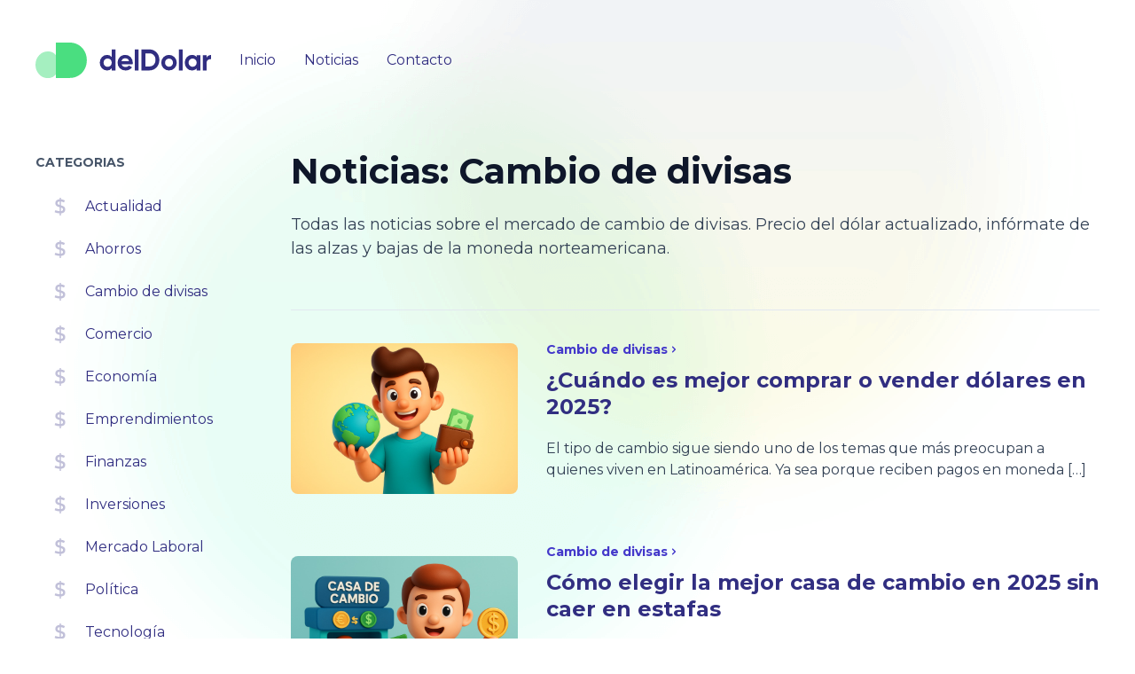

--- FILE ---
content_type: text/html; charset=UTF-8
request_url: https://deldolar.com/categoria/cambio-de-divisas/
body_size: 13983
content:
<!DOCTYPE html>
<html lang="es">

<head>
  <meta charset="UTF-8">
  <meta name="viewport" content="width=device-width, initial-scale=1">

  <meta name='robots' content='index, follow, max-image-preview:large, max-snippet:-1, max-video-preview:-1' />

<!-- Google Tag Manager for WordPress by gtm4wp.com -->
<script data-cfasync="false" data-pagespeed-no-defer>
	var gtm4wp_datalayer_name = "dataLayer";
	var dataLayer = dataLayer || [];
</script>
<!-- End Google Tag Manager for WordPress by gtm4wp.com -->
	<!-- This site is optimized with the Yoast SEO plugin v26.8 - https://yoast.com/product/yoast-seo-wordpress/ -->
	<title>Noticias sobre el Cambio de divisas &#8212; DelDolar.com</title>
	<meta name="description" content="Todas las noticias sobre el mercado de cambio de divisas. Precio del dólar actualizado, infórmate de las alzas y bajas de la moneda norteamericana." />
	<link rel="canonical" href="https://deldolar.com/categoria/cambio-de-divisas/" />
	<meta property="og:locale" content="es_MX" />
	<meta property="og:type" content="article" />
	<meta property="og:title" content="Noticias sobre el Cambio de divisas &#8212; DelDolar.com" />
	<meta property="og:description" content="Todas las noticias sobre el mercado de cambio de divisas. Precio del dólar actualizado, infórmate de las alzas y bajas de la moneda norteamericana." />
	<meta property="og:url" content="https://deldolar.com/categoria/cambio-de-divisas/" />
	<meta property="og:site_name" content="DelDolar.com" />
	<meta name="twitter:card" content="summary_large_image" />
	<script type="application/ld+json" class="yoast-schema-graph">{"@context":"https://schema.org","@graph":[{"@type":"CollectionPage","@id":"https://deldolar.com/categoria/cambio-de-divisas/","url":"https://deldolar.com/categoria/cambio-de-divisas/","name":"Noticias sobre el Cambio de divisas &#8212; DelDolar.com","isPartOf":{"@id":"https://deldolar.com/#website"},"primaryImageOfPage":{"@id":"https://deldolar.com/categoria/cambio-de-divisas/#primaryimage"},"image":{"@id":"https://deldolar.com/categoria/cambio-de-divisas/#primaryimage"},"thumbnailUrl":"https://deldolar.com/wp-content/uploads/2025/08/55.jpg","description":"Todas las noticias sobre el mercado de cambio de divisas. Precio del dólar actualizado, infórmate de las alzas y bajas de la moneda norteamericana.","breadcrumb":{"@id":"https://deldolar.com/categoria/cambio-de-divisas/#breadcrumb"},"inLanguage":"es"},{"@type":"ImageObject","inLanguage":"es","@id":"https://deldolar.com/categoria/cambio-de-divisas/#primaryimage","url":"https://deldolar.com/wp-content/uploads/2025/08/55.jpg","contentUrl":"https://deldolar.com/wp-content/uploads/2025/08/55.jpg","width":1536,"height":1024},{"@type":"BreadcrumbList","@id":"https://deldolar.com/categoria/cambio-de-divisas/#breadcrumb","itemListElement":[{"@type":"ListItem","position":1,"name":"Inicio","item":"https://deldolar.com/"},{"@type":"ListItem","position":2,"name":"Cambio de divisas"}]},{"@type":"WebSite","@id":"https://deldolar.com/#website","url":"https://deldolar.com/","name":"DelDolar.com","description":"Tipo de Cambio | ¿Cuánto está el dólar en Perú?","publisher":{"@id":"https://deldolar.com/#/schema/person/89146123f1180f4eee1feb7641aaf9b5"},"potentialAction":[{"@type":"SearchAction","target":{"@type":"EntryPoint","urlTemplate":"https://deldolar.com/?s={search_term_string}"},"query-input":{"@type":"PropertyValueSpecification","valueRequired":true,"valueName":"search_term_string"}}],"inLanguage":"es"},{"@type":["Person","Organization"],"@id":"https://deldolar.com/#/schema/person/89146123f1180f4eee1feb7641aaf9b5","name":"Luis","image":{"@type":"ImageObject","inLanguage":"es","@id":"https://deldolar.com/#/schema/person/image/","url":"https://deldolar.com/wp-content/uploads/2022/03/perfil.jpg","contentUrl":"https://deldolar.com/wp-content/uploads/2022/03/perfil.jpg","width":934,"height":934,"caption":"Luis"},"logo":{"@id":"https://deldolar.com/#/schema/person/image/"}}]}</script>
	<!-- / Yoast SEO plugin. -->


<link rel='dns-prefetch' href='//www.googletagmanager.com' />
<link rel="alternate" type="application/rss+xml" title="DelDolar.com &raquo; Feed" href="https://deldolar.com/feed/" />
<link rel="alternate" type="application/rss+xml" title="DelDolar.com &raquo; RSS de los comentarios" href="https://deldolar.com/comments/feed/" />
<link rel="alternate" type="application/rss+xml" title="DelDolar.com &raquo; Cambio de divisas RSS de la categoría" href="https://deldolar.com/categoria/cambio-de-divisas/feed/" />
<style id='wp-img-auto-sizes-contain-inline-css' type='text/css'>
img:is([sizes=auto i],[sizes^="auto," i]){contain-intrinsic-size:3000px 1500px}
/*# sourceURL=wp-img-auto-sizes-contain-inline-css */
</style>
<style id='wp-emoji-styles-inline-css' type='text/css'>

	img.wp-smiley, img.emoji {
		display: inline !important;
		border: none !important;
		box-shadow: none !important;
		height: 1em !important;
		width: 1em !important;
		margin: 0 0.07em !important;
		vertical-align: -0.1em !important;
		background: none !important;
		padding: 0 !important;
	}
/*# sourceURL=wp-emoji-styles-inline-css */
</style>
<style id='wp-block-library-inline-css' type='text/css'>
:root{--wp-block-synced-color:#7a00df;--wp-block-synced-color--rgb:122,0,223;--wp-bound-block-color:var(--wp-block-synced-color);--wp-editor-canvas-background:#ddd;--wp-admin-theme-color:#007cba;--wp-admin-theme-color--rgb:0,124,186;--wp-admin-theme-color-darker-10:#006ba1;--wp-admin-theme-color-darker-10--rgb:0,107,160.5;--wp-admin-theme-color-darker-20:#005a87;--wp-admin-theme-color-darker-20--rgb:0,90,135;--wp-admin-border-width-focus:2px}@media (min-resolution:192dpi){:root{--wp-admin-border-width-focus:1.5px}}.wp-element-button{cursor:pointer}:root .has-very-light-gray-background-color{background-color:#eee}:root .has-very-dark-gray-background-color{background-color:#313131}:root .has-very-light-gray-color{color:#eee}:root .has-very-dark-gray-color{color:#313131}:root .has-vivid-green-cyan-to-vivid-cyan-blue-gradient-background{background:linear-gradient(135deg,#00d084,#0693e3)}:root .has-purple-crush-gradient-background{background:linear-gradient(135deg,#34e2e4,#4721fb 50%,#ab1dfe)}:root .has-hazy-dawn-gradient-background{background:linear-gradient(135deg,#faaca8,#dad0ec)}:root .has-subdued-olive-gradient-background{background:linear-gradient(135deg,#fafae1,#67a671)}:root .has-atomic-cream-gradient-background{background:linear-gradient(135deg,#fdd79a,#004a59)}:root .has-nightshade-gradient-background{background:linear-gradient(135deg,#330968,#31cdcf)}:root .has-midnight-gradient-background{background:linear-gradient(135deg,#020381,#2874fc)}:root{--wp--preset--font-size--normal:16px;--wp--preset--font-size--huge:42px}.has-regular-font-size{font-size:1em}.has-larger-font-size{font-size:2.625em}.has-normal-font-size{font-size:var(--wp--preset--font-size--normal)}.has-huge-font-size{font-size:var(--wp--preset--font-size--huge)}.has-text-align-center{text-align:center}.has-text-align-left{text-align:left}.has-text-align-right{text-align:right}.has-fit-text{white-space:nowrap!important}#end-resizable-editor-section{display:none}.aligncenter{clear:both}.items-justified-left{justify-content:flex-start}.items-justified-center{justify-content:center}.items-justified-right{justify-content:flex-end}.items-justified-space-between{justify-content:space-between}.screen-reader-text{border:0;clip-path:inset(50%);height:1px;margin:-1px;overflow:hidden;padding:0;position:absolute;width:1px;word-wrap:normal!important}.screen-reader-text:focus{background-color:#ddd;clip-path:none;color:#444;display:block;font-size:1em;height:auto;left:5px;line-height:normal;padding:15px 23px 14px;text-decoration:none;top:5px;width:auto;z-index:100000}html :where(.has-border-color){border-style:solid}html :where([style*=border-top-color]){border-top-style:solid}html :where([style*=border-right-color]){border-right-style:solid}html :where([style*=border-bottom-color]){border-bottom-style:solid}html :where([style*=border-left-color]){border-left-style:solid}html :where([style*=border-width]){border-style:solid}html :where([style*=border-top-width]){border-top-style:solid}html :where([style*=border-right-width]){border-right-style:solid}html :where([style*=border-bottom-width]){border-bottom-style:solid}html :where([style*=border-left-width]){border-left-style:solid}html :where(img[class*=wp-image-]){height:auto;max-width:100%}:where(figure){margin:0 0 1em}html :where(.is-position-sticky){--wp-admin--admin-bar--position-offset:var(--wp-admin--admin-bar--height,0px)}@media screen and (max-width:600px){html :where(.is-position-sticky){--wp-admin--admin-bar--position-offset:0px}}

/*# sourceURL=wp-block-library-inline-css */
</style><style id='wp-block-heading-inline-css' type='text/css'>
h1:where(.wp-block-heading).has-background,h2:where(.wp-block-heading).has-background,h3:where(.wp-block-heading).has-background,h4:where(.wp-block-heading).has-background,h5:where(.wp-block-heading).has-background,h6:where(.wp-block-heading).has-background{padding:1.25em 2.375em}h1.has-text-align-left[style*=writing-mode]:where([style*=vertical-lr]),h1.has-text-align-right[style*=writing-mode]:where([style*=vertical-rl]),h2.has-text-align-left[style*=writing-mode]:where([style*=vertical-lr]),h2.has-text-align-right[style*=writing-mode]:where([style*=vertical-rl]),h3.has-text-align-left[style*=writing-mode]:where([style*=vertical-lr]),h3.has-text-align-right[style*=writing-mode]:where([style*=vertical-rl]),h4.has-text-align-left[style*=writing-mode]:where([style*=vertical-lr]),h4.has-text-align-right[style*=writing-mode]:where([style*=vertical-rl]),h5.has-text-align-left[style*=writing-mode]:where([style*=vertical-lr]),h5.has-text-align-right[style*=writing-mode]:where([style*=vertical-rl]),h6.has-text-align-left[style*=writing-mode]:where([style*=vertical-lr]),h6.has-text-align-right[style*=writing-mode]:where([style*=vertical-rl]){rotate:180deg}
/*# sourceURL=https://deldolar.com/wp-includes/blocks/heading/style.min.css */
</style>
<style id='wp-block-paragraph-inline-css' type='text/css'>
.is-small-text{font-size:.875em}.is-regular-text{font-size:1em}.is-large-text{font-size:2.25em}.is-larger-text{font-size:3em}.has-drop-cap:not(:focus):first-letter{float:left;font-size:8.4em;font-style:normal;font-weight:100;line-height:.68;margin:.05em .1em 0 0;text-transform:uppercase}body.rtl .has-drop-cap:not(:focus):first-letter{float:none;margin-left:.1em}p.has-drop-cap.has-background{overflow:hidden}:root :where(p.has-background){padding:1.25em 2.375em}:where(p.has-text-color:not(.has-link-color)) a{color:inherit}p.has-text-align-left[style*="writing-mode:vertical-lr"],p.has-text-align-right[style*="writing-mode:vertical-rl"]{rotate:180deg}
/*# sourceURL=https://deldolar.com/wp-includes/blocks/paragraph/style.min.css */
</style>
<style id='wp-block-quote-inline-css' type='text/css'>
.wp-block-quote{box-sizing:border-box;overflow-wrap:break-word}.wp-block-quote.is-large:where(:not(.is-style-plain)),.wp-block-quote.is-style-large:where(:not(.is-style-plain)){margin-bottom:1em;padding:0 1em}.wp-block-quote.is-large:where(:not(.is-style-plain)) p,.wp-block-quote.is-style-large:where(:not(.is-style-plain)) p{font-size:1.5em;font-style:italic;line-height:1.6}.wp-block-quote.is-large:where(:not(.is-style-plain)) cite,.wp-block-quote.is-large:where(:not(.is-style-plain)) footer,.wp-block-quote.is-style-large:where(:not(.is-style-plain)) cite,.wp-block-quote.is-style-large:where(:not(.is-style-plain)) footer{font-size:1.125em;text-align:right}.wp-block-quote>cite{display:block}
/*# sourceURL=https://deldolar.com/wp-includes/blocks/quote/style.min.css */
</style>
<style id='global-styles-inline-css' type='text/css'>
:root{--wp--preset--aspect-ratio--square: 1;--wp--preset--aspect-ratio--4-3: 4/3;--wp--preset--aspect-ratio--3-4: 3/4;--wp--preset--aspect-ratio--3-2: 3/2;--wp--preset--aspect-ratio--2-3: 2/3;--wp--preset--aspect-ratio--16-9: 16/9;--wp--preset--aspect-ratio--9-16: 9/16;--wp--preset--color--black: #000000;--wp--preset--color--cyan-bluish-gray: #abb8c3;--wp--preset--color--white: #ffffff;--wp--preset--color--pale-pink: #f78da7;--wp--preset--color--vivid-red: #cf2e2e;--wp--preset--color--luminous-vivid-orange: #ff6900;--wp--preset--color--luminous-vivid-amber: #fcb900;--wp--preset--color--light-green-cyan: #7bdcb5;--wp--preset--color--vivid-green-cyan: #00d084;--wp--preset--color--pale-cyan-blue: #8ed1fc;--wp--preset--color--vivid-cyan-blue: #0693e3;--wp--preset--color--vivid-purple: #9b51e0;--wp--preset--gradient--vivid-cyan-blue-to-vivid-purple: linear-gradient(135deg,rgb(6,147,227) 0%,rgb(155,81,224) 100%);--wp--preset--gradient--light-green-cyan-to-vivid-green-cyan: linear-gradient(135deg,rgb(122,220,180) 0%,rgb(0,208,130) 100%);--wp--preset--gradient--luminous-vivid-amber-to-luminous-vivid-orange: linear-gradient(135deg,rgb(252,185,0) 0%,rgb(255,105,0) 100%);--wp--preset--gradient--luminous-vivid-orange-to-vivid-red: linear-gradient(135deg,rgb(255,105,0) 0%,rgb(207,46,46) 100%);--wp--preset--gradient--very-light-gray-to-cyan-bluish-gray: linear-gradient(135deg,rgb(238,238,238) 0%,rgb(169,184,195) 100%);--wp--preset--gradient--cool-to-warm-spectrum: linear-gradient(135deg,rgb(74,234,220) 0%,rgb(151,120,209) 20%,rgb(207,42,186) 40%,rgb(238,44,130) 60%,rgb(251,105,98) 80%,rgb(254,248,76) 100%);--wp--preset--gradient--blush-light-purple: linear-gradient(135deg,rgb(255,206,236) 0%,rgb(152,150,240) 100%);--wp--preset--gradient--blush-bordeaux: linear-gradient(135deg,rgb(254,205,165) 0%,rgb(254,45,45) 50%,rgb(107,0,62) 100%);--wp--preset--gradient--luminous-dusk: linear-gradient(135deg,rgb(255,203,112) 0%,rgb(199,81,192) 50%,rgb(65,88,208) 100%);--wp--preset--gradient--pale-ocean: linear-gradient(135deg,rgb(255,245,203) 0%,rgb(182,227,212) 50%,rgb(51,167,181) 100%);--wp--preset--gradient--electric-grass: linear-gradient(135deg,rgb(202,248,128) 0%,rgb(113,206,126) 100%);--wp--preset--gradient--midnight: linear-gradient(135deg,rgb(2,3,129) 0%,rgb(40,116,252) 100%);--wp--preset--font-size--small: 13px;--wp--preset--font-size--medium: 20px;--wp--preset--font-size--large: 36px;--wp--preset--font-size--x-large: 42px;--wp--preset--spacing--20: 0.44rem;--wp--preset--spacing--30: 0.67rem;--wp--preset--spacing--40: 1rem;--wp--preset--spacing--50: 1.5rem;--wp--preset--spacing--60: 2.25rem;--wp--preset--spacing--70: 3.38rem;--wp--preset--spacing--80: 5.06rem;--wp--preset--shadow--natural: 6px 6px 9px rgba(0, 0, 0, 0.2);--wp--preset--shadow--deep: 12px 12px 50px rgba(0, 0, 0, 0.4);--wp--preset--shadow--sharp: 6px 6px 0px rgba(0, 0, 0, 0.2);--wp--preset--shadow--outlined: 6px 6px 0px -3px rgb(255, 255, 255), 6px 6px rgb(0, 0, 0);--wp--preset--shadow--crisp: 6px 6px 0px rgb(0, 0, 0);}:where(.is-layout-flex){gap: 0.5em;}:where(.is-layout-grid){gap: 0.5em;}body .is-layout-flex{display: flex;}.is-layout-flex{flex-wrap: wrap;align-items: center;}.is-layout-flex > :is(*, div){margin: 0;}body .is-layout-grid{display: grid;}.is-layout-grid > :is(*, div){margin: 0;}:where(.wp-block-columns.is-layout-flex){gap: 2em;}:where(.wp-block-columns.is-layout-grid){gap: 2em;}:where(.wp-block-post-template.is-layout-flex){gap: 1.25em;}:where(.wp-block-post-template.is-layout-grid){gap: 1.25em;}.has-black-color{color: var(--wp--preset--color--black) !important;}.has-cyan-bluish-gray-color{color: var(--wp--preset--color--cyan-bluish-gray) !important;}.has-white-color{color: var(--wp--preset--color--white) !important;}.has-pale-pink-color{color: var(--wp--preset--color--pale-pink) !important;}.has-vivid-red-color{color: var(--wp--preset--color--vivid-red) !important;}.has-luminous-vivid-orange-color{color: var(--wp--preset--color--luminous-vivid-orange) !important;}.has-luminous-vivid-amber-color{color: var(--wp--preset--color--luminous-vivid-amber) !important;}.has-light-green-cyan-color{color: var(--wp--preset--color--light-green-cyan) !important;}.has-vivid-green-cyan-color{color: var(--wp--preset--color--vivid-green-cyan) !important;}.has-pale-cyan-blue-color{color: var(--wp--preset--color--pale-cyan-blue) !important;}.has-vivid-cyan-blue-color{color: var(--wp--preset--color--vivid-cyan-blue) !important;}.has-vivid-purple-color{color: var(--wp--preset--color--vivid-purple) !important;}.has-black-background-color{background-color: var(--wp--preset--color--black) !important;}.has-cyan-bluish-gray-background-color{background-color: var(--wp--preset--color--cyan-bluish-gray) !important;}.has-white-background-color{background-color: var(--wp--preset--color--white) !important;}.has-pale-pink-background-color{background-color: var(--wp--preset--color--pale-pink) !important;}.has-vivid-red-background-color{background-color: var(--wp--preset--color--vivid-red) !important;}.has-luminous-vivid-orange-background-color{background-color: var(--wp--preset--color--luminous-vivid-orange) !important;}.has-luminous-vivid-amber-background-color{background-color: var(--wp--preset--color--luminous-vivid-amber) !important;}.has-light-green-cyan-background-color{background-color: var(--wp--preset--color--light-green-cyan) !important;}.has-vivid-green-cyan-background-color{background-color: var(--wp--preset--color--vivid-green-cyan) !important;}.has-pale-cyan-blue-background-color{background-color: var(--wp--preset--color--pale-cyan-blue) !important;}.has-vivid-cyan-blue-background-color{background-color: var(--wp--preset--color--vivid-cyan-blue) !important;}.has-vivid-purple-background-color{background-color: var(--wp--preset--color--vivid-purple) !important;}.has-black-border-color{border-color: var(--wp--preset--color--black) !important;}.has-cyan-bluish-gray-border-color{border-color: var(--wp--preset--color--cyan-bluish-gray) !important;}.has-white-border-color{border-color: var(--wp--preset--color--white) !important;}.has-pale-pink-border-color{border-color: var(--wp--preset--color--pale-pink) !important;}.has-vivid-red-border-color{border-color: var(--wp--preset--color--vivid-red) !important;}.has-luminous-vivid-orange-border-color{border-color: var(--wp--preset--color--luminous-vivid-orange) !important;}.has-luminous-vivid-amber-border-color{border-color: var(--wp--preset--color--luminous-vivid-amber) !important;}.has-light-green-cyan-border-color{border-color: var(--wp--preset--color--light-green-cyan) !important;}.has-vivid-green-cyan-border-color{border-color: var(--wp--preset--color--vivid-green-cyan) !important;}.has-pale-cyan-blue-border-color{border-color: var(--wp--preset--color--pale-cyan-blue) !important;}.has-vivid-cyan-blue-border-color{border-color: var(--wp--preset--color--vivid-cyan-blue) !important;}.has-vivid-purple-border-color{border-color: var(--wp--preset--color--vivid-purple) !important;}.has-vivid-cyan-blue-to-vivid-purple-gradient-background{background: var(--wp--preset--gradient--vivid-cyan-blue-to-vivid-purple) !important;}.has-light-green-cyan-to-vivid-green-cyan-gradient-background{background: var(--wp--preset--gradient--light-green-cyan-to-vivid-green-cyan) !important;}.has-luminous-vivid-amber-to-luminous-vivid-orange-gradient-background{background: var(--wp--preset--gradient--luminous-vivid-amber-to-luminous-vivid-orange) !important;}.has-luminous-vivid-orange-to-vivid-red-gradient-background{background: var(--wp--preset--gradient--luminous-vivid-orange-to-vivid-red) !important;}.has-very-light-gray-to-cyan-bluish-gray-gradient-background{background: var(--wp--preset--gradient--very-light-gray-to-cyan-bluish-gray) !important;}.has-cool-to-warm-spectrum-gradient-background{background: var(--wp--preset--gradient--cool-to-warm-spectrum) !important;}.has-blush-light-purple-gradient-background{background: var(--wp--preset--gradient--blush-light-purple) !important;}.has-blush-bordeaux-gradient-background{background: var(--wp--preset--gradient--blush-bordeaux) !important;}.has-luminous-dusk-gradient-background{background: var(--wp--preset--gradient--luminous-dusk) !important;}.has-pale-ocean-gradient-background{background: var(--wp--preset--gradient--pale-ocean) !important;}.has-electric-grass-gradient-background{background: var(--wp--preset--gradient--electric-grass) !important;}.has-midnight-gradient-background{background: var(--wp--preset--gradient--midnight) !important;}.has-small-font-size{font-size: var(--wp--preset--font-size--small) !important;}.has-medium-font-size{font-size: var(--wp--preset--font-size--medium) !important;}.has-large-font-size{font-size: var(--wp--preset--font-size--large) !important;}.has-x-large-font-size{font-size: var(--wp--preset--font-size--x-large) !important;}
/*# sourceURL=global-styles-inline-css */
</style>

<style id='classic-theme-styles-inline-css' type='text/css'>
/*! This file is auto-generated */
.wp-block-button__link{color:#fff;background-color:#32373c;border-radius:9999px;box-shadow:none;text-decoration:none;padding:calc(.667em + 2px) calc(1.333em + 2px);font-size:1.125em}.wp-block-file__button{background:#32373c;color:#fff;text-decoration:none}
/*# sourceURL=/wp-includes/css/classic-themes.min.css */
</style>
<link rel='stylesheet' id='contact-form-7-css' href='https://deldolar.com/wp-content/plugins/contact-form-7/includes/css/styles.css?ver=6.1.4' type='text/css' media='all' />
<link rel='stylesheet' id='pub.css-css' href='https://deldolar.com/wp-content/themes/dolar/resources/assets/css/pub.min.css?ver=1649399058' type='text/css' media='all' />

<!-- Google tag (gtag.js) snippet added by Site Kit -->
<!-- Fragmento de código de Google Analytics añadido por Site Kit -->
<script type="text/javascript" src="https://www.googletagmanager.com/gtag/js?id=GT-TBND9KRV" id="google_gtagjs-js" async></script>
<script type="text/javascript" id="google_gtagjs-js-after">
/* <![CDATA[ */
window.dataLayer = window.dataLayer || [];function gtag(){dataLayer.push(arguments);}
gtag("set","linker",{"domains":["deldolar.com"]});
gtag("js", new Date());
gtag("set", "developer_id.dZTNiMT", true);
gtag("config", "GT-TBND9KRV");
 window._googlesitekit = window._googlesitekit || {}; window._googlesitekit.throttledEvents = []; window._googlesitekit.gtagEvent = (name, data) => { var key = JSON.stringify( { name, data } ); if ( !! window._googlesitekit.throttledEvents[ key ] ) { return; } window._googlesitekit.throttledEvents[ key ] = true; setTimeout( () => { delete window._googlesitekit.throttledEvents[ key ]; }, 5 ); gtag( "event", name, { ...data, event_source: "site-kit" } ); }; 
//# sourceURL=google_gtagjs-js-after
/* ]]> */
</script>
<link rel="https://api.w.org/" href="https://deldolar.com/wp-json/" /><link rel="alternate" title="JSON" type="application/json" href="https://deldolar.com/wp-json/wp/v2/categories/12" /><link rel="EditURI" type="application/rsd+xml" title="RSD" href="https://deldolar.com/xmlrpc.php?rsd" />
<meta name="generator" content="WordPress 6.9" />
<meta name="generator" content="Site Kit by Google 1.170.0" />
<!-- Google Tag Manager for WordPress by gtm4wp.com -->
<!-- GTM Container placement set to footer -->
<script data-cfasync="false" data-pagespeed-no-defer type="text/javascript">
	var dataLayer_content = {"pagePostType":"post","pagePostType2":"category-post","pageCategory":["cambio-de-divisas"]};
	dataLayer.push( dataLayer_content );
</script>
<script data-cfasync="false" data-pagespeed-no-defer type="text/javascript">
(function(w,d,s,l,i){w[l]=w[l]||[];w[l].push({'gtm.start':
new Date().getTime(),event:'gtm.js'});var f=d.getElementsByTagName(s)[0],
j=d.createElement(s),dl=l!='dataLayer'?'&l='+l:'';j.async=true;j.src=
'//www.googletagmanager.com/gtm.js?id='+i+dl;f.parentNode.insertBefore(j,f);
})(window,document,'script','dataLayer','GTM-NPJ5ZL7');
</script>
<!-- End Google Tag Manager for WordPress by gtm4wp.com -->
<!-- Metaetiquetas de Google AdSense añadidas por Site Kit -->
<meta name="google-adsense-platform-account" content="ca-host-pub-2644536267352236">
<meta name="google-adsense-platform-domain" content="sitekit.withgoogle.com">
<!-- Acabar con las metaetiquetas de Google AdSense añadidas por Site Kit -->
		<style type="text/css" id="wp-custom-css">
			.wpcf7-response-output {
	text-align: center;
	--tw-text-opacity: 1;
  color: rgba(255,255,255,var(--tw-text-opacity));
}

.wpcf7 form.invalid .wpcf7-response-output, .wpcf7 form.unaccepted .wpcf7-response-output, .wpcf7 form.payment-required .wpcf7-response-output {
	border-color: #ffffff; 
}		</style>
		
  <link rel="preconnect" href="https://fonts.googleapis.com">
  <link rel="preconnect" href="https://fonts.gstatic.com" crossorigin>

  <link href="https://fonts.googleapis.com/css2?family=Montserrat:wght@400;700&display=swap" rel="stylesheet">
	
	<script async src="https://pagead2.googlesyndication.com/pagead/js/adsbygoogle.js?client=ca-pub-6329386832520567"
     crossorigin="anonymous"></script>
	
</head>

<body class="home antialiased font-sans flex flex-col min-h-screen">

  <header class="container py-4 xl:py-12 flex items-center justify-between" x-data="{ menu: false }">
    <figure>
      <a href="https://deldolar.com/">
        <img loading="lazy" width="198" height="40" src="https://deldolar.com/wp-content/themes/dolar/resources/assets/img/deldolar.svg" alt="deldolar">
      </a>
    </figure>
    <button class="btn w-12 h-12 p-0 text-indigo-900 lg:hidden" type="button" aria-label="Ver menu" @click="menu = !menu">
      <svg :class="{ 'hidden': menu }" class="ic text-3xl">
        <use xlink:href="https://deldolar.com/wp-content/themes/dolar/resources/assets/img/ic.svg#ic-menu" />
      </svg>
      <svg :class="{ 'hidden': !menu }" class="ic text-3xl">
        <use xlink:href="https://deldolar.com/wp-content/themes/dolar/resources/assets/img/ic.svg#ic-x" />
      </svg>
    </button>
    <div class="-lg:right-0 -lg:w-full flex-1 -lg:fixed -lg:h-full -lg:top-0 -lg:bg-black -lg:bg-opacity-20 z-10" :class="{ '-lg:hidden': !menu }" x-cloak>
      <nav class="items-center lg:flex -lg:max-w-xs lg:text-sm xl:text-base -lg:bg-white -lg:h-full -lg:overflow-x-hidden -lg:px-8 -lg:pb-8 -lg:pt-4 -lg:overflow-y-auto -lg:ml-auto -lg:mr-0">
        <div class="flex justify-between items-center mb-4 lg:hidden">
          <div class="text-xl font-bold text-indigo-900">Menu</div>
          <button class="btn w-12 h-12 p-0 text-indigo-900 lg:hidden" type="button" @click="menu = !menu">
            <svg class="ic text-3xl">
              <use xlink:href="https://deldolar.com/wp-content/themes/dolar/resources/assets/img/ic.svg#ic-x" />
            </svg>
          </button>
        </div>

        <ul class="flex-1 lg:flex"><li id="menu-item-10" class="menu-item menu-item-type-custom menu-item-object-custom menu-item-home menu-item-10 lg:ml-4 xl:ml-8"><a href="https://deldolar.com" class="text-indigo-900 py-2 flex">Inicio</a></li>
<li id="menu-item-160" class="menu-item menu-item-type-post_type menu-item-object-page current_page_parent menu-item-160 lg:ml-4 xl:ml-8"><a href="https://deldolar.com/noticias/" class="text-indigo-900 py-2 flex">Noticias</a></li>
<li id="menu-item-161" class="menu-item menu-item-type-post_type menu-item-object-page menu-item-161 lg:ml-4 xl:ml-8"><a href="https://deldolar.com/contacto/" class="text-indigo-900 py-2 flex">Contacto</a></li>
</ul>
        
      </nav>
    </div>
  </header>  <div class="container flex-1">
    <div class="md:flex my-4 md:my-8">
      <section class="flex-1 md:pl-8">
        <header class="border-b border-gray-200 pb-8 mb-8">
          <h1 class="font-bold text-xl text-gray-900 xs:text-3xl sm:text-4xl xl:text-5xl">Noticias: Cambio de divisas</h1>
          <div class="prose mt-4 lg:text-lg">
            <p>
              <p>Todas las noticias sobre el mercado de cambio de divisas. Precio del dólar actualizado, infórmate de las alzas y bajas de la moneda norteamericana.</p>
            </p>
          </div>
        </header>
        <div class="grid gap-4 xl:gap-8">
          
<article class="group mb-4 lg:flex items-center">
      <div class="mb-4 lg:mb-0 lg:w-64 lg:mr-8">
      <a href="https://deldolar.com/cuando-comprar-vender-dolares-2025/">
        <figure class="aspect-w-3 aspect-h-2 rounded-lg transition transform group-hover:scale-105">
          <img width="1536" height="1024" src="https://deldolar.com/wp-content/uploads/2025/08/55.jpg" class="attachment-post-thumbnail size-post-thumbnail wp-post-image" alt="" decoding="async" fetchpriority="high" srcset="https://deldolar.com/wp-content/uploads/2025/08/55.jpg 1536w, https://deldolar.com/wp-content/uploads/2025/08/55-300x200.jpg 300w, https://deldolar.com/wp-content/uploads/2025/08/55-1024x683.jpg 1024w, https://deldolar.com/wp-content/uploads/2025/08/55-768x512.jpg 768w" sizes="(max-width: 1536px) 100vw, 1536px" />        </figure>
      </a>
    </div>
  
  <aside class="lg:flex-1">
          <p class="mb-2">
        <a class="inline-flex items-center text-sm font-bold text-indigo-700" href="https://deldolar.com/categoria/cambio-de-divisas/">
          Cambio de divisas          <svg class="ic">
            <use xlink:href="https://deldolar.com/wp-content/themes/dolar/resources/assets/img/ic.svg#ic-right" />
          </svg>
        </a>
      </p>
    
    <a href="https://deldolar.com/cuando-comprar-vender-dolares-2025/">
      <h2 class="font-bold xl:text-2xl">¿Cuándo es mejor comprar o vender dólares en 2025?</h2>
    </a>
    <div class="prose lg:mt-2 lg:text-sm xl:text-base">
      <p><p>El tipo de cambio sigue siendo uno de los temas que más preocupan a quienes viven en Latinoamérica. Ya sea porque reciben pagos en moneda [&hellip;]</p>
</p>
    </div>
  </aside>
</article>
<article class="group mb-4 lg:flex items-center">
      <div class="mb-4 lg:mb-0 lg:w-64 lg:mr-8">
      <a href="https://deldolar.com/elegir-mejor-casa-de-cambio-2025/">
        <figure class="aspect-w-3 aspect-h-2 rounded-lg transition transform group-hover:scale-105">
          <img width="1536" height="1024" src="https://deldolar.com/wp-content/uploads/2025/08/10-1.jpg" class="attachment-post-thumbnail size-post-thumbnail wp-post-image" alt="" decoding="async" srcset="https://deldolar.com/wp-content/uploads/2025/08/10-1.jpg 1536w, https://deldolar.com/wp-content/uploads/2025/08/10-1-300x200.jpg 300w, https://deldolar.com/wp-content/uploads/2025/08/10-1-1024x683.jpg 1024w, https://deldolar.com/wp-content/uploads/2025/08/10-1-768x512.jpg 768w" sizes="(max-width: 1536px) 100vw, 1536px" />        </figure>
      </a>
    </div>
  
  <aside class="lg:flex-1">
          <p class="mb-2">
        <a class="inline-flex items-center text-sm font-bold text-indigo-700" href="https://deldolar.com/categoria/cambio-de-divisas/">
          Cambio de divisas          <svg class="ic">
            <use xlink:href="https://deldolar.com/wp-content/themes/dolar/resources/assets/img/ic.svg#ic-right" />
          </svg>
        </a>
      </p>
    
    <a href="https://deldolar.com/elegir-mejor-casa-de-cambio-2025/">
      <h2 class="font-bold xl:text-2xl">Cómo elegir la mejor casa de cambio en 2025 sin caer en estafas</h2>
    </a>
    <div class="prose lg:mt-2 lg:text-sm xl:text-base">
      <p><p>La creciente volatilidad del dólar en 2025 ha provocado un aumento significativo en la demanda de servicios para cambiar divisas en Latinoamérica. Ya sea para [&hellip;]</p>
</p>
    </div>
  </aside>
</article>
<article class="group mb-4 lg:flex items-center">
      <div class="mb-4 lg:mb-0 lg:w-64 lg:mr-8">
      <a href="https://deldolar.com/elegir-mejor-casa-de-cambio-latinoamerica/">
        <figure class="aspect-w-3 aspect-h-2 rounded-lg transition transform group-hover:scale-105">
          <img width="2560" height="1707" src="https://deldolar.com/wp-content/uploads/2025/07/descarga-scaled.jpg" class="attachment-post-thumbnail size-post-thumbnail wp-post-image" alt="" decoding="async" srcset="https://deldolar.com/wp-content/uploads/2025/07/descarga-scaled.jpg 2560w, https://deldolar.com/wp-content/uploads/2025/07/descarga-300x200.jpg 300w, https://deldolar.com/wp-content/uploads/2025/07/descarga-1024x683.jpg 1024w, https://deldolar.com/wp-content/uploads/2025/07/descarga-768x512.jpg 768w, https://deldolar.com/wp-content/uploads/2025/07/descarga-1536x1024.jpg 1536w, https://deldolar.com/wp-content/uploads/2025/07/descarga-2048x1365.jpg 2048w" sizes="(max-width: 2560px) 100vw, 2560px" />        </figure>
      </a>
    </div>
  
  <aside class="lg:flex-1">
          <p class="mb-2">
        <a class="inline-flex items-center text-sm font-bold text-indigo-700" href="https://deldolar.com/categoria/cambio-de-divisas/">
          Cambio de divisas          <svg class="ic">
            <use xlink:href="https://deldolar.com/wp-content/themes/dolar/resources/assets/img/ic.svg#ic-right" />
          </svg>
        </a>
      </p>
    
    <a href="https://deldolar.com/elegir-mejor-casa-de-cambio-latinoamerica/">
      <h2 class="font-bold xl:text-2xl">Cómo elegir la mejor casa de cambio en Latinoamérica</h2>
    </a>
    <div class="prose lg:mt-2 lg:text-sm xl:text-base">
      <p><p>Por qué es importante comparar casas de cambio Ya sea que estés por viajar, recibir remesas o hacer una operación financiera puntual, encontrar una buena [&hellip;]</p>
</p>
    </div>
  </aside>
</article>
<article class="group mb-4 lg:flex items-center">
      <div class="mb-4 lg:mb-0 lg:w-64 lg:mr-8">
      <a href="https://deldolar.com/peso-se-debilita-cuando-dolar-se-fortalece-2025/">
        <figure class="aspect-w-3 aspect-h-2 rounded-lg transition transform group-hover:scale-105">
          <img width="2560" height="1707" src="https://deldolar.com/wp-content/uploads/2025/07/9-scaled.jpg" class="attachment-post-thumbnail size-post-thumbnail wp-post-image" alt="" decoding="async" loading="lazy" srcset="https://deldolar.com/wp-content/uploads/2025/07/9-scaled.jpg 2560w, https://deldolar.com/wp-content/uploads/2025/07/9-300x200.jpg 300w, https://deldolar.com/wp-content/uploads/2025/07/9-1024x683.jpg 1024w, https://deldolar.com/wp-content/uploads/2025/07/9-768x512.jpg 768w, https://deldolar.com/wp-content/uploads/2025/07/9-1536x1024.jpg 1536w, https://deldolar.com/wp-content/uploads/2025/07/9-2048x1365.jpg 2048w" sizes="auto, (max-width: 2560px) 100vw, 2560px" />        </figure>
      </a>
    </div>
  
  <aside class="lg:flex-1">
          <p class="mb-2">
        <a class="inline-flex items-center text-sm font-bold text-indigo-700" href="https://deldolar.com/categoria/cambio-de-divisas/">
          Cambio de divisas          <svg class="ic">
            <use xlink:href="https://deldolar.com/wp-content/themes/dolar/resources/assets/img/ic.svg#ic-right" />
          </svg>
        </a>
      </p>
    
    <a href="https://deldolar.com/peso-se-debilita-cuando-dolar-se-fortalece-2025/">
      <h2 class="font-bold xl:text-2xl">Por qué la moneda de mi país se debilita cuando el dólar se fortalece</h2>
    </a>
    <div class="prose lg:mt-2 lg:text-sm xl:text-base">
      <p><p>El comportamiento del tipo de cambio en 2025 Durante los primeros meses de 2025, varios países de Latinoamérica han experimentado una depreciación de sus monedas [&hellip;]</p>
</p>
    </div>
  </aside>
</article>
<article class="group mb-4 lg:flex items-center">
      <div class="mb-4 lg:mb-0 lg:w-64 lg:mr-8">
      <a href="https://deldolar.com/cuando-comprar-o-vender-dolares-2025/">
        <figure class="aspect-w-3 aspect-h-2 rounded-lg transition transform group-hover:scale-105">
          <img width="2560" height="1707" src="https://deldolar.com/wp-content/uploads/2025/07/2-1-scaled.jpg" class="attachment-post-thumbnail size-post-thumbnail wp-post-image" alt="" decoding="async" loading="lazy" srcset="https://deldolar.com/wp-content/uploads/2025/07/2-1-scaled.jpg 2560w, https://deldolar.com/wp-content/uploads/2025/07/2-1-300x200.jpg 300w, https://deldolar.com/wp-content/uploads/2025/07/2-1-1024x683.jpg 1024w, https://deldolar.com/wp-content/uploads/2025/07/2-1-768x512.jpg 768w, https://deldolar.com/wp-content/uploads/2025/07/2-1-1536x1024.jpg 1536w, https://deldolar.com/wp-content/uploads/2025/07/2-1-2048x1365.jpg 2048w" sizes="auto, (max-width: 2560px) 100vw, 2560px" />        </figure>
      </a>
    </div>
  
  <aside class="lg:flex-1">
          <p class="mb-2">
        <a class="inline-flex items-center text-sm font-bold text-indigo-700" href="https://deldolar.com/categoria/cambio-de-divisas/">
          Cambio de divisas          <svg class="ic">
            <use xlink:href="https://deldolar.com/wp-content/themes/dolar/resources/assets/img/ic.svg#ic-right" />
          </svg>
        </a>
      </p>
    
    <a href="https://deldolar.com/cuando-comprar-o-vender-dolares-2025/">
      <h2 class="font-bold xl:text-2xl">Cuándo es buen momento para comprar o vender dólares en 2025</h2>
    </a>
    <div class="prose lg:mt-2 lg:text-sm xl:text-base">
      <p><p>Cómo saber si es mejor comprar o vender dólares En Latinoamérica, muchas personas y empresas dependen del dólar estadounidense como moneda de referencia. Ya sea [&hellip;]</p>
</p>
    </div>
  </aside>
</article>
<article class="group mb-4 lg:flex items-center">
      <div class="mb-4 lg:mb-0 lg:w-64 lg:mr-8">
      <a href="https://deldolar.com/conviene-ahorrar-en-soles-o-en-dolares-en-2025/">
        <figure class="aspect-w-3 aspect-h-2 rounded-lg transition transform group-hover:scale-105">
          <img width="1000" height="667" src="https://deldolar.com/wp-content/uploads/2025/07/cambio-de-dolares.jpg" class="attachment-post-thumbnail size-post-thumbnail wp-post-image" alt="cambio de dolares" decoding="async" loading="lazy" srcset="https://deldolar.com/wp-content/uploads/2025/07/cambio-de-dolares.jpg 1000w, https://deldolar.com/wp-content/uploads/2025/07/cambio-de-dolares-300x200.jpg 300w, https://deldolar.com/wp-content/uploads/2025/07/cambio-de-dolares-768x512.jpg 768w" sizes="auto, (max-width: 1000px) 100vw, 1000px" />        </figure>
      </a>
    </div>
  
  <aside class="lg:flex-1">
          <p class="mb-2">
        <a class="inline-flex items-center text-sm font-bold text-indigo-700" href="https://deldolar.com/categoria/ahorros/">
          Ahorros          <svg class="ic">
            <use xlink:href="https://deldolar.com/wp-content/themes/dolar/resources/assets/img/ic.svg#ic-right" />
          </svg>
        </a>
      </p>
    
    <a href="https://deldolar.com/conviene-ahorrar-en-soles-o-en-dolares-en-2025/">
      <h2 class="font-bold xl:text-2xl">¿Conviene ahorrar en soles o en dólares en 2025?</h2>
    </a>
    <div class="prose lg:mt-2 lg:text-sm xl:text-base">
      <p><p>¿Conviene ahorrar en soles o en dólares en 2025? El dilema entre ahorrar en soles o en dólares sigue vigente para muchos peruanos, especialmente en [&hellip;]</p>
</p>
    </div>
  </aside>
</article>
<article class="group mb-4 lg:flex items-center">
      <div class="mb-4 lg:mb-0 lg:w-64 lg:mr-8">
      <a href="https://deldolar.com/dolar-en-peru-cual-es-el-tipo-de-cambio-hoy-8-de-marzo-de-2022/">
        <figure class="aspect-w-3 aspect-h-2 rounded-lg transition transform group-hover:scale-105">
          <img width="1200" height="1799" src="https://deldolar.com/wp-content/uploads/2022/03/dolar-en-peru.jpg" class="attachment-post-thumbnail size-post-thumbnail wp-post-image" alt="" decoding="async" loading="lazy" srcset="https://deldolar.com/wp-content/uploads/2022/03/dolar-en-peru.jpg 1200w, https://deldolar.com/wp-content/uploads/2022/03/dolar-en-peru-200x300.jpg 200w, https://deldolar.com/wp-content/uploads/2022/03/dolar-en-peru-683x1024.jpg 683w, https://deldolar.com/wp-content/uploads/2022/03/dolar-en-peru-768x1151.jpg 768w, https://deldolar.com/wp-content/uploads/2022/03/dolar-en-peru-1025x1536.jpg 1025w" sizes="auto, (max-width: 1200px) 100vw, 1200px" />        </figure>
      </a>
    </div>
  
  <aside class="lg:flex-1">
          <p class="mb-2">
        <a class="inline-flex items-center text-sm font-bold text-indigo-700" href="https://deldolar.com/categoria/cambio-de-divisas/">
          Cambio de divisas          <svg class="ic">
            <use xlink:href="https://deldolar.com/wp-content/themes/dolar/resources/assets/img/ic.svg#ic-right" />
          </svg>
        </a>
      </p>
    
    <a href="https://deldolar.com/dolar-en-peru-cual-es-el-tipo-de-cambio-hoy-8-de-marzo-de-2022/">
      <h2 class="font-bold xl:text-2xl">Dólar en Perú: cuál es el tipo de cambio hoy, 8 de marzo de 2022</h2>
    </a>
    <div class="prose lg:mt-2 lg:text-sm xl:text-base">
      <p><p>El precio del dólar en Perú amaneció con una pequeña baja, posiblemente por las incógnitas que genera Estados Unidos al buscar el apoyo de países [&hellip;]</p>
</p>
    </div>
  </aside>
</article>        </div>

              </section>
      <aside class="md:w-64 md:order-first mb-8">
                  <div class="mb-8 last:mb-0">
            <div class="ttl font-bold text-sm uppercase py-2 mb-4">Categorias</div>
            <ul>
              
                <li>
                  <a class="flex items-center p-2 group mb-2 rounded-lg hover:bg-gray-50 group-hover:text-indigo-700" href="https://deldolar.com/categoria/actualidad/">
                    <span class="w-10 flex items-center justify-center mr-2 opacity-30 group-hover:opacity-100">
                      <svg class="ic text-xl">
                        <use xlink:href="https://deldolar.com/wp-content/themes/dolar/resources/assets/img/ic.svg#ic-dollar" />
                      </svg>
                    </span>
                    <span class="flex-1">Actualidad</span>
                  </a>
                </li>

              
                <li>
                  <a class="flex items-center p-2 group mb-2 rounded-lg hover:bg-gray-50 group-hover:text-indigo-700" href="https://deldolar.com/categoria/ahorros/">
                    <span class="w-10 flex items-center justify-center mr-2 opacity-30 group-hover:opacity-100">
                      <svg class="ic text-xl">
                        <use xlink:href="https://deldolar.com/wp-content/themes/dolar/resources/assets/img/ic.svg#ic-dollar" />
                      </svg>
                    </span>
                    <span class="flex-1">Ahorros</span>
                  </a>
                </li>

              
                <li>
                  <a class="flex items-center p-2 group mb-2 rounded-lg hover:bg-gray-50 group-hover:text-indigo-700" href="https://deldolar.com/categoria/cambio-de-divisas/">
                    <span class="w-10 flex items-center justify-center mr-2 opacity-30 group-hover:opacity-100">
                      <svg class="ic text-xl">
                        <use xlink:href="https://deldolar.com/wp-content/themes/dolar/resources/assets/img/ic.svg#ic-dollar" />
                      </svg>
                    </span>
                    <span class="flex-1">Cambio de divisas</span>
                  </a>
                </li>

              
                <li>
                  <a class="flex items-center p-2 group mb-2 rounded-lg hover:bg-gray-50 group-hover:text-indigo-700" href="https://deldolar.com/categoria/comercio/">
                    <span class="w-10 flex items-center justify-center mr-2 opacity-30 group-hover:opacity-100">
                      <svg class="ic text-xl">
                        <use xlink:href="https://deldolar.com/wp-content/themes/dolar/resources/assets/img/ic.svg#ic-dollar" />
                      </svg>
                    </span>
                    <span class="flex-1">Comercio</span>
                  </a>
                </li>

              
                <li>
                  <a class="flex items-center p-2 group mb-2 rounded-lg hover:bg-gray-50 group-hover:text-indigo-700" href="https://deldolar.com/categoria/economia/">
                    <span class="w-10 flex items-center justify-center mr-2 opacity-30 group-hover:opacity-100">
                      <svg class="ic text-xl">
                        <use xlink:href="https://deldolar.com/wp-content/themes/dolar/resources/assets/img/ic.svg#ic-dollar" />
                      </svg>
                    </span>
                    <span class="flex-1">Economía</span>
                  </a>
                </li>

              
                <li>
                  <a class="flex items-center p-2 group mb-2 rounded-lg hover:bg-gray-50 group-hover:text-indigo-700" href="https://deldolar.com/categoria/emprendimientos/">
                    <span class="w-10 flex items-center justify-center mr-2 opacity-30 group-hover:opacity-100">
                      <svg class="ic text-xl">
                        <use xlink:href="https://deldolar.com/wp-content/themes/dolar/resources/assets/img/ic.svg#ic-dollar" />
                      </svg>
                    </span>
                    <span class="flex-1">Emprendimientos</span>
                  </a>
                </li>

              
                <li>
                  <a class="flex items-center p-2 group mb-2 rounded-lg hover:bg-gray-50 group-hover:text-indigo-700" href="https://deldolar.com/categoria/finanzas/">
                    <span class="w-10 flex items-center justify-center mr-2 opacity-30 group-hover:opacity-100">
                      <svg class="ic text-xl">
                        <use xlink:href="https://deldolar.com/wp-content/themes/dolar/resources/assets/img/ic.svg#ic-dollar" />
                      </svg>
                    </span>
                    <span class="flex-1">Finanzas</span>
                  </a>
                </li>

              
                <li>
                  <a class="flex items-center p-2 group mb-2 rounded-lg hover:bg-gray-50 group-hover:text-indigo-700" href="https://deldolar.com/categoria/inversiones/">
                    <span class="w-10 flex items-center justify-center mr-2 opacity-30 group-hover:opacity-100">
                      <svg class="ic text-xl">
                        <use xlink:href="https://deldolar.com/wp-content/themes/dolar/resources/assets/img/ic.svg#ic-dollar" />
                      </svg>
                    </span>
                    <span class="flex-1">Inversiones</span>
                  </a>
                </li>

              
                <li>
                  <a class="flex items-center p-2 group mb-2 rounded-lg hover:bg-gray-50 group-hover:text-indigo-700" href="https://deldolar.com/categoria/mercado-laboral/">
                    <span class="w-10 flex items-center justify-center mr-2 opacity-30 group-hover:opacity-100">
                      <svg class="ic text-xl">
                        <use xlink:href="https://deldolar.com/wp-content/themes/dolar/resources/assets/img/ic.svg#ic-dollar" />
                      </svg>
                    </span>
                    <span class="flex-1">Mercado Laboral</span>
                  </a>
                </li>

              
                <li>
                  <a class="flex items-center p-2 group mb-2 rounded-lg hover:bg-gray-50 group-hover:text-indigo-700" href="https://deldolar.com/categoria/politica/">
                    <span class="w-10 flex items-center justify-center mr-2 opacity-30 group-hover:opacity-100">
                      <svg class="ic text-xl">
                        <use xlink:href="https://deldolar.com/wp-content/themes/dolar/resources/assets/img/ic.svg#ic-dollar" />
                      </svg>
                    </span>
                    <span class="flex-1">Política</span>
                  </a>
                </li>

              
                <li>
                  <a class="flex items-center p-2 group mb-2 rounded-lg hover:bg-gray-50 group-hover:text-indigo-700" href="https://deldolar.com/categoria/tecnologia/">
                    <span class="w-10 flex items-center justify-center mr-2 opacity-30 group-hover:opacity-100">
                      <svg class="ic text-xl">
                        <use xlink:href="https://deldolar.com/wp-content/themes/dolar/resources/assets/img/ic.svg#ic-dollar" />
                      </svg>
                    </span>
                    <span class="flex-1">Tecnología</span>
                  </a>
                </li>

                          </ul>
          </div>
        
                  <div class="mb-8 last:mb-0">
            <div class="ttl font-bold text-sm uppercase py-2 mb-4">Etiquetas</div>
            <div class="flex flex-wrap -mt-2 -ml-2">
              
                <a class="ml-2 mt-2 inline-flex py-2 px-4 text-sm border border-gray-200 rounded-md hover:text-indigo-700 hover:bg-indigo-50 hover:border-indigo-400" href="https://deldolar.com/tag/aduanas/">
                  aduanas                </a>

              
                <a class="ml-2 mt-2 inline-flex py-2 px-4 text-sm border border-gray-200 rounded-md hover:text-indigo-700 hover:bg-indigo-50 hover:border-indigo-400" href="https://deldolar.com/tag/alemania/">
                  alemania                </a>

              
                <a class="ml-2 mt-2 inline-flex py-2 px-4 text-sm border border-gray-200 rounded-md hover:text-indigo-700 hover:bg-indigo-50 hover:border-indigo-400" href="https://deldolar.com/tag/aranceles/">
                  aranceles                </a>

              
                <a class="ml-2 mt-2 inline-flex py-2 px-4 text-sm border border-gray-200 rounded-md hover:text-indigo-700 hover:bg-indigo-50 hover:border-indigo-400" href="https://deldolar.com/tag/aranceleseeuu/">
                  ArancelesEEUU                </a>

              
                <a class="ml-2 mt-2 inline-flex py-2 px-4 text-sm border border-gray-200 rounded-md hover:text-indigo-700 hover:bg-indigo-50 hover:border-indigo-400" href="https://deldolar.com/tag/argentina/">
                  argentina                </a>

              
                <a class="ml-2 mt-2 inline-flex py-2 px-4 text-sm border border-gray-200 rounded-md hover:text-indigo-700 hover:bg-indigo-50 hover:border-indigo-400" href="https://deldolar.com/tag/banca-digital/">
                  banca digital                </a>

              
                <a class="ml-2 mt-2 inline-flex py-2 px-4 text-sm border border-gray-200 rounded-md hover:text-indigo-700 hover:bg-indigo-50 hover:border-indigo-400" href="https://deldolar.com/tag/bancos/">
                  bancos                </a>

              
                <a class="ml-2 mt-2 inline-flex py-2 px-4 text-sm border border-gray-200 rounded-md hover:text-indigo-700 hover:bg-indigo-50 hover:border-indigo-400" href="https://deldolar.com/tag/bancos-y-sostenibilidad/">
                  bancos y sostenibilidad                </a>

              
                <a class="ml-2 mt-2 inline-flex py-2 px-4 text-sm border border-gray-200 rounded-md hover:text-indigo-700 hover:bg-indigo-50 hover:border-indigo-400" href="https://deldolar.com/tag/bitcoin/">
                  Bitcoin                </a>

              
                <a class="ml-2 mt-2 inline-flex py-2 px-4 text-sm border border-gray-200 rounded-md hover:text-indigo-700 hover:bg-indigo-50 hover:border-indigo-400" href="https://deldolar.com/tag/blackrock/">
                  BlackRock                </a>

              
                <a class="ml-2 mt-2 inline-flex py-2 px-4 text-sm border border-gray-200 rounded-md hover:text-indigo-700 hover:bg-indigo-50 hover:border-indigo-400" href="https://deldolar.com/tag/burbuja-financiera/">
                  Burbuja financiera                </a>

              
                <a class="ml-2 mt-2 inline-flex py-2 px-4 text-sm border border-gray-200 rounded-md hover:text-indigo-700 hover:bg-indigo-50 hover:border-indigo-400" href="https://deldolar.com/tag/cafe/">
                  café                </a>

              
                <a class="ml-2 mt-2 inline-flex py-2 px-4 text-sm border border-gray-200 rounded-md hover:text-indigo-700 hover:bg-indigo-50 hover:border-indigo-400" href="https://deldolar.com/tag/calificacion-soberana/">
                  calificacion-soberana                </a>

              
                <a class="ml-2 mt-2 inline-flex py-2 px-4 text-sm border border-gray-200 rounded-md hover:text-indigo-700 hover:bg-indigo-50 hover:border-indigo-400" href="https://deldolar.com/tag/cambio-de-divisas/">
                  cambio de divisas                </a>

              
                <a class="ml-2 mt-2 inline-flex py-2 px-4 text-sm border border-gray-200 rounded-md hover:text-indigo-700 hover:bg-indigo-50 hover:border-indigo-400" href="https://deldolar.com/tag/canje-de-bonos/">
                  Canje de bonos                </a>

              
                <a class="ml-2 mt-2 inline-flex py-2 px-4 text-sm border border-gray-200 rounded-md hover:text-indigo-700 hover:bg-indigo-50 hover:border-indigo-400" href="https://deldolar.com/tag/casa-de-cambio/">
                  casa de cambio                </a>

              
                <a class="ml-2 mt-2 inline-flex py-2 px-4 text-sm border border-gray-200 rounded-md hover:text-indigo-700 hover:bg-indigo-50 hover:border-indigo-400" href="https://deldolar.com/tag/china/">
                  China                </a>

              
                <a class="ml-2 mt-2 inline-flex py-2 px-4 text-sm border border-gray-200 rounded-md hover:text-indigo-700 hover:bg-indigo-50 hover:border-indigo-400" href="https://deldolar.com/tag/clima-de-negocios/">
                  Clima de negocios                </a>

              
                <a class="ml-2 mt-2 inline-flex py-2 px-4 text-sm border border-gray-200 rounded-md hover:text-indigo-700 hover:bg-indigo-50 hover:border-indigo-400" href="https://deldolar.com/tag/colombia/">
                  Colombia                </a>

              
                <a class="ml-2 mt-2 inline-flex py-2 px-4 text-sm border border-gray-200 rounded-md hover:text-indigo-700 hover:bg-indigo-50 hover:border-indigo-400" href="https://deldolar.com/tag/comercioglobal/">
                  ComercioGlobal                </a>

              
                <a class="ml-2 mt-2 inline-flex py-2 px-4 text-sm border border-gray-200 rounded-md hover:text-indigo-700 hover:bg-indigo-50 hover:border-indigo-400" href="https://deldolar.com/tag/confianza-del-consumidor/">
                  confianza del consumidor                </a>

              
                <a class="ml-2 mt-2 inline-flex py-2 px-4 text-sm border border-gray-200 rounded-md hover:text-indigo-700 hover:bg-indigo-50 hover:border-indigo-400" href="https://deldolar.com/tag/crecimiento-economico/">
                  crecimiento económico                </a>

              
                <a class="ml-2 mt-2 inline-flex py-2 px-4 text-sm border border-gray-200 rounded-md hover:text-indigo-700 hover:bg-indigo-50 hover:border-indigo-400" href="https://deldolar.com/tag/credito-privado/">
                  crédito privado                </a>

              
                <a class="ml-2 mt-2 inline-flex py-2 px-4 text-sm border border-gray-200 rounded-md hover:text-indigo-700 hover:bg-indigo-50 hover:border-indigo-400" href="https://deldolar.com/tag/crisis-institucional/">
                  crisis institucional                </a>

              
                <a class="ml-2 mt-2 inline-flex py-2 px-4 text-sm border border-gray-200 rounded-md hover:text-indigo-700 hover:bg-indigo-50 hover:border-indigo-400" href="https://deldolar.com/tag/deuda-externa/">
                  deuda externa                </a>

              
                <a class="ml-2 mt-2 inline-flex py-2 px-4 text-sm border border-gray-200 rounded-md hover:text-indigo-700 hover:bg-indigo-50 hover:border-indigo-400" href="https://deldolar.com/tag/deuda-publica/">
                  deuda pública                </a>

              
                <a class="ml-2 mt-2 inline-flex py-2 px-4 text-sm border border-gray-200 rounded-md hover:text-indigo-700 hover:bg-indigo-50 hover:border-indigo-400" href="https://deldolar.com/tag/deuda-soberana/">
                  deuda soberana                </a>

              
                <a class="ml-2 mt-2 inline-flex py-2 px-4 text-sm border border-gray-200 rounded-md hover:text-indigo-700 hover:bg-indigo-50 hover:border-indigo-400" href="https://deldolar.com/tag/diversificacion/">
                  Diversificación                </a>

              
                <a class="ml-2 mt-2 inline-flex py-2 px-4 text-sm border border-gray-200 rounded-md hover:text-indigo-700 hover:bg-indigo-50 hover:border-indigo-400" href="https://deldolar.com/tag/dolar/">
                  dolar                </a>

              
                <a class="ml-2 mt-2 inline-flex py-2 px-4 text-sm border border-gray-200 rounded-md hover:text-indigo-700 hover:bg-indigo-50 hover:border-indigo-400" href="https://deldolar.com/tag/dolar-2/">
                  dólar                </a>

              
                <a class="ml-2 mt-2 inline-flex py-2 px-4 text-sm border border-gray-200 rounded-md hover:text-indigo-700 hover:bg-indigo-50 hover:border-indigo-400" href="https://deldolar.com/tag/dolar-estadounidense/">
                  dólar estadounidense                </a>

              
                <a class="ml-2 mt-2 inline-flex py-2 px-4 text-sm border border-gray-200 rounded-md hover:text-indigo-700 hover:bg-indigo-50 hover:border-indigo-400" href="https://deldolar.com/tag/dolares/">
                  dolares                </a>

              
                <a class="ml-2 mt-2 inline-flex py-2 px-4 text-sm border border-gray-200 rounded-md hover:text-indigo-700 hover:bg-indigo-50 hover:border-indigo-400" href="https://deldolar.com/tag/ecommerce/">
                  ecommerce                </a>

              
                <a class="ml-2 mt-2 inline-flex py-2 px-4 text-sm border border-gray-200 rounded-md hover:text-indigo-700 hover:bg-indigo-50 hover:border-indigo-400" href="https://deldolar.com/tag/economia-argentina/">
                  economía argentina                </a>

              
                <a class="ml-2 mt-2 inline-flex py-2 px-4 text-sm border border-gray-200 rounded-md hover:text-indigo-700 hover:bg-indigo-50 hover:border-indigo-400" href="https://deldolar.com/tag/economia-ee-uu/">
                  Economía EE. UU.                </a>

              
                <a class="ml-2 mt-2 inline-flex py-2 px-4 text-sm border border-gray-200 rounded-md hover:text-indigo-700 hover:bg-indigo-50 hover:border-indigo-400" href="https://deldolar.com/tag/economia-global/">
                  economía global                </a>

              
                <a class="ml-2 mt-2 inline-flex py-2 px-4 text-sm border border-gray-200 rounded-md hover:text-indigo-700 hover:bg-indigo-50 hover:border-indigo-400" href="https://deldolar.com/tag/economia-latinoamericana/">
                  Economía latinoamericana                </a>

              
                <a class="ml-2 mt-2 inline-flex py-2 px-4 text-sm border border-gray-200 rounded-md hover:text-indigo-700 hover:bg-indigo-50 hover:border-indigo-400" href="https://deldolar.com/tag/economia-mundial/">
                  economía mundial                </a>

              
                <a class="ml-2 mt-2 inline-flex py-2 px-4 text-sm border border-gray-200 rounded-md hover:text-indigo-700 hover:bg-indigo-50 hover:border-indigo-400" href="https://deldolar.com/tag/economia-peruana/">
                  economía peruana                </a>

              
                <a class="ml-2 mt-2 inline-flex py-2 px-4 text-sm border border-gray-200 rounded-md hover:text-indigo-700 hover:bg-indigo-50 hover:border-indigo-400" href="https://deldolar.com/tag/emiratos/">
                  Emiratos                </a>

              
                <a class="ml-2 mt-2 inline-flex py-2 px-4 text-sm border border-gray-200 rounded-md hover:text-indigo-700 hover:bg-indigo-50 hover:border-indigo-400" href="https://deldolar.com/tag/empleo/">
                  empleo                </a>

              
                <a class="ml-2 mt-2 inline-flex py-2 px-4 text-sm border border-gray-200 rounded-md hover:text-indigo-700 hover:bg-indigo-50 hover:border-indigo-400" href="https://deldolar.com/tag/emprendimiento/">
                  emprendimiento                </a>

              
                <a class="ml-2 mt-2 inline-flex py-2 px-4 text-sm border border-gray-200 rounded-md hover:text-indigo-700 hover:bg-indigo-50 hover:border-indigo-400" href="https://deldolar.com/tag/endeudamiento/">
                  endeudamiento                </a>

              
                <a class="ml-2 mt-2 inline-flex py-2 px-4 text-sm border border-gray-200 rounded-md hover:text-indigo-700 hover:bg-indigo-50 hover:border-indigo-400" href="https://deldolar.com/tag/estabilidad-economica/">
                  estabilidad económica                </a>

              
                <a class="ml-2 mt-2 inline-flex py-2 px-4 text-sm border border-gray-200 rounded-md hover:text-indigo-700 hover:bg-indigo-50 hover:border-indigo-400" href="https://deldolar.com/tag/estabilidad-financiera/">
                  estabilidad financiera                </a>

              
                <a class="ml-2 mt-2 inline-flex py-2 px-4 text-sm border border-gray-200 rounded-md hover:text-indigo-700 hover:bg-indigo-50 hover:border-indigo-400" href="https://deldolar.com/tag/estadosunidos/">
                  estadosunidos                </a>

              
                <a class="ml-2 mt-2 inline-flex py-2 px-4 text-sm border border-gray-200 rounded-md hover:text-indigo-700 hover:bg-indigo-50 hover:border-indigo-400" href="https://deldolar.com/tag/estrategia-financiera/">
                  Estrategia financiera                </a>

              
                <a class="ml-2 mt-2 inline-flex py-2 px-4 text-sm border border-gray-200 rounded-md hover:text-indigo-700 hover:bg-indigo-50 hover:border-indigo-400" href="https://deldolar.com/tag/etf/">
                  ETF                </a>

              
                <a class="ml-2 mt-2 inline-flex py-2 px-4 text-sm border border-gray-200 rounded-md hover:text-indigo-700 hover:bg-indigo-50 hover:border-indigo-400" href="https://deldolar.com/tag/europa-2025/">
                  Europa 2025                </a>

              
                <a class="ml-2 mt-2 inline-flex py-2 px-4 text-sm border border-gray-200 rounded-md hover:text-indigo-700 hover:bg-indigo-50 hover:border-indigo-400" href="https://deldolar.com/tag/evasion-fiscal/">
                  evasión fiscal                </a>

              
                <a class="ml-2 mt-2 inline-flex py-2 px-4 text-sm border border-gray-200 rounded-md hover:text-indigo-700 hover:bg-indigo-50 hover:border-indigo-400" href="https://deldolar.com/tag/fidelity/">
                  Fidelity                </a>

              
                <a class="ml-2 mt-2 inline-flex py-2 px-4 text-sm border border-gray-200 rounded-md hover:text-indigo-700 hover:bg-indigo-50 hover:border-indigo-400" href="https://deldolar.com/tag/financiamiento-internacional/">
                  financiamiento internacional                </a>

              
                <a class="ml-2 mt-2 inline-flex py-2 px-4 text-sm border border-gray-200 rounded-md hover:text-indigo-700 hover:bg-indigo-50 hover:border-indigo-400" href="https://deldolar.com/tag/finanzas-personales/">
                  finanzas personales                </a>

              
                <a class="ml-2 mt-2 inline-flex py-2 px-4 text-sm border border-gray-200 rounded-md hover:text-indigo-700 hover:bg-indigo-50 hover:border-indigo-400" href="https://deldolar.com/tag/finanzas-publicas/">
                  Finanzas públicas                </a>

              
                <a class="ml-2 mt-2 inline-flex py-2 px-4 text-sm border border-gray-200 rounded-md hover:text-indigo-700 hover:bg-indigo-50 hover:border-indigo-400" href="https://deldolar.com/tag/fintech/">
                  fintech                </a>

              
                <a class="ml-2 mt-2 inline-flex py-2 px-4 text-sm border border-gray-200 rounded-md hover:text-indigo-700 hover:bg-indigo-50 hover:border-indigo-400" href="https://deldolar.com/tag/flujos-de-capital/">
                  flujos de capital                </a>

              
                <a class="ml-2 mt-2 inline-flex py-2 px-4 text-sm border border-gray-200 rounded-md hover:text-indigo-700 hover:bg-indigo-50 hover:border-indigo-400" href="https://deldolar.com/tag/flujos-financieros-ilicitos/">
                  flujos financieros ilícitos                </a>

              
                <a class="ml-2 mt-2 inline-flex py-2 px-4 text-sm border border-gray-200 rounded-md hover:text-indigo-700 hover:bg-indigo-50 hover:border-indigo-400" href="https://deldolar.com/tag/fmi/">
                  fmi                </a>

              
                <a class="ml-2 mt-2 inline-flex py-2 px-4 text-sm border border-gray-200 rounded-md hover:text-indigo-700 hover:bg-indigo-50 hover:border-indigo-400" href="https://deldolar.com/tag/francia/">
                  Francia                </a>

              
                <a class="ml-2 mt-2 inline-flex py-2 px-4 text-sm border border-gray-200 rounded-md hover:text-indigo-700 hover:bg-indigo-50 hover:border-indigo-400" href="https://deldolar.com/tag/g20/">
                  G20                </a>

              
                <a class="ml-2 mt-2 inline-flex py-2 px-4 text-sm border border-gray-200 rounded-md hover:text-indigo-700 hover:bg-indigo-50 hover:border-indigo-400" href="https://deldolar.com/tag/geeks/">
                  geeks                </a>

              
                <a class="ml-2 mt-2 inline-flex py-2 px-4 text-sm border border-gray-200 rounded-md hover:text-indigo-700 hover:bg-indigo-50 hover:border-indigo-400" href="https://deldolar.com/tag/ia/">
                  IA                </a>

              
                <a class="ml-2 mt-2 inline-flex py-2 px-4 text-sm border border-gray-200 rounded-md hover:text-indigo-700 hover:bg-indigo-50 hover:border-indigo-400" href="https://deldolar.com/tag/incertidumbre-financiera/">
                  incertidumbre financiera                </a>

              
                <a class="ml-2 mt-2 inline-flex py-2 px-4 text-sm border border-gray-200 rounded-md hover:text-indigo-700 hover:bg-indigo-50 hover:border-indigo-400" href="https://deldolar.com/tag/india/">
                  india                </a>

              
                <a class="ml-2 mt-2 inline-flex py-2 px-4 text-sm border border-gray-200 rounded-md hover:text-indigo-700 hover:bg-indigo-50 hover:border-indigo-400" href="https://deldolar.com/tag/indice-big-mac/">
                  Indice Big Mac                </a>

              
                <a class="ml-2 mt-2 inline-flex py-2 px-4 text-sm border border-gray-200 rounded-md hover:text-indigo-700 hover:bg-indigo-50 hover:border-indigo-400" href="https://deldolar.com/tag/inestabilidad-politica/">
                  inestabilidad política                </a>

              
                <a class="ml-2 mt-2 inline-flex py-2 px-4 text-sm border border-gray-200 rounded-md hover:text-indigo-700 hover:bg-indigo-50 hover:border-indigo-400" href="https://deldolar.com/tag/inflacion/">
                  inflación                </a>

              
                <a class="ml-2 mt-2 inline-flex py-2 px-4 text-sm border border-gray-200 rounded-md hover:text-indigo-700 hover:bg-indigo-50 hover:border-indigo-400" href="https://deldolar.com/tag/infraestructura/">
                  infraestructura                </a>

              
                <a class="ml-2 mt-2 inline-flex py-2 px-4 text-sm border border-gray-200 rounded-md hover:text-indigo-700 hover:bg-indigo-50 hover:border-indigo-400" href="https://deldolar.com/tag/innovacion/">
                  innovación                </a>

              
                <a class="ml-2 mt-2 inline-flex py-2 px-4 text-sm border border-gray-200 rounded-md hover:text-indigo-700 hover:bg-indigo-50 hover:border-indigo-400" href="https://deldolar.com/tag/inteligencia-artificial/">
                  inteligencia artificial                </a>

              
                <a class="ml-2 mt-2 inline-flex py-2 px-4 text-sm border border-gray-200 rounded-md hover:text-indigo-700 hover:bg-indigo-50 hover:border-indigo-400" href="https://deldolar.com/tag/internet/">
                  Internet                </a>

              
                <a class="ml-2 mt-2 inline-flex py-2 px-4 text-sm border border-gray-200 rounded-md hover:text-indigo-700 hover:bg-indigo-50 hover:border-indigo-400" href="https://deldolar.com/tag/intervencion-cambiaria/">
                  intervención cambiaria                </a>

              
                <a class="ml-2 mt-2 inline-flex py-2 px-4 text-sm border border-gray-200 rounded-md hover:text-indigo-700 hover:bg-indigo-50 hover:border-indigo-400" href="https://deldolar.com/tag/inversion/">
                  inversión                </a>

              
                <a class="ml-2 mt-2 inline-flex py-2 px-4 text-sm border border-gray-200 rounded-md hover:text-indigo-700 hover:bg-indigo-50 hover:border-indigo-400" href="https://deldolar.com/tag/inversion-global/">
                  inversión global                </a>

              
                <a class="ml-2 mt-2 inline-flex py-2 px-4 text-sm border border-gray-200 rounded-md hover:text-indigo-700 hover:bg-indigo-50 hover:border-indigo-400" href="https://deldolar.com/tag/inversion-tecnologica/">
                  inversión tecnológica                </a>

              
                <a class="ml-2 mt-2 inline-flex py-2 px-4 text-sm border border-gray-200 rounded-md hover:text-indigo-700 hover:bg-indigo-50 hover:border-indigo-400" href="https://deldolar.com/tag/inversiones-2025/">
                  inversiones 2025                </a>

              
                <a class="ml-2 mt-2 inline-flex py-2 px-4 text-sm border border-gray-200 rounded-md hover:text-indigo-700 hover:bg-indigo-50 hover:border-indigo-400" href="https://deldolar.com/tag/inversiones-de-riesgo/">
                  Inversiones de riesgo                </a>

              
                <a class="ml-2 mt-2 inline-flex py-2 px-4 text-sm border border-gray-200 rounded-md hover:text-indigo-700 hover:bg-indigo-50 hover:border-indigo-400" href="https://deldolar.com/tag/inversiones-globales/">
                  Inversiones globales                </a>

              
                <a class="ml-2 mt-2 inline-flex py-2 px-4 text-sm border border-gray-200 rounded-md hover:text-indigo-700 hover:bg-indigo-50 hover:border-indigo-400" href="https://deldolar.com/tag/kristalina-georgieva/">
                  Kristalina Georgieva                </a>

              
                <a class="ml-2 mt-2 inline-flex py-2 px-4 text-sm border border-gray-200 rounded-md hover:text-indigo-700 hover:bg-indigo-50 hover:border-indigo-400" href="https://deldolar.com/tag/latinoamerica/">
                  latinoamérica                </a>

              
                <a class="ml-2 mt-2 inline-flex py-2 px-4 text-sm border border-gray-200 rounded-md hover:text-indigo-700 hover:bg-indigo-50 hover:border-indigo-400" href="https://deldolar.com/tag/mercado-de-metales-preciosos/">
                  Mercado de metales preciosos                </a>

              
                <a class="ml-2 mt-2 inline-flex py-2 px-4 text-sm border border-gray-200 rounded-md hover:text-indigo-700 hover:bg-indigo-50 hover:border-indigo-400" href="https://deldolar.com/tag/mercado-laboral/">
                  mercado laboral                </a>

              
                <a class="ml-2 mt-2 inline-flex py-2 px-4 text-sm border border-gray-200 rounded-md hover:text-indigo-700 hover:bg-indigo-50 hover:border-indigo-400" href="https://deldolar.com/tag/mercados-asiaticos/">
                  Mercados Asiáticos                </a>

              
                <a class="ml-2 mt-2 inline-flex py-2 px-4 text-sm border border-gray-200 rounded-md hover:text-indigo-700 hover:bg-indigo-50 hover:border-indigo-400" href="https://deldolar.com/tag/mercados-emergentes/">
                  mercados emergentes                </a>

              
                <a class="ml-2 mt-2 inline-flex py-2 px-4 text-sm border border-gray-200 rounded-md hover:text-indigo-700 hover:bg-indigo-50 hover:border-indigo-400" href="https://deldolar.com/tag/mercados-financieros/">
                  mercados financieros                </a>

              
                <a class="ml-2 mt-2 inline-flex py-2 px-4 text-sm border border-gray-200 rounded-md hover:text-indigo-700 hover:bg-indigo-50 hover:border-indigo-400" href="https://deldolar.com/tag/mercados-globales/">
                  Mercados Globales                </a>

              
                <a class="ml-2 mt-2 inline-flex py-2 px-4 text-sm border border-gray-200 rounded-md hover:text-indigo-700 hover:bg-indigo-50 hover:border-indigo-400" href="https://deldolar.com/tag/mercados-internacionales/">
                  mercados internacionales                </a>

              
                <a class="ml-2 mt-2 inline-flex py-2 px-4 text-sm border border-gray-200 rounded-md hover:text-indigo-700 hover:bg-indigo-50 hover:border-indigo-400" href="https://deldolar.com/tag/microsoft/">
                  Microsoft                </a>

              
                <a class="ml-2 mt-2 inline-flex py-2 px-4 text-sm border border-gray-200 rounded-md hover:text-indigo-700 hover:bg-indigo-50 hover:border-indigo-400" href="https://deldolar.com/tag/microsoft-azure/">
                  Microsoft Azure                </a>

              
                <a class="ml-2 mt-2 inline-flex py-2 px-4 text-sm border border-gray-200 rounded-md hover:text-indigo-700 hover:bg-indigo-50 hover:border-indigo-400" href="https://deldolar.com/tag/moneda/">
                  moneda                </a>

              
                <a class="ml-2 mt-2 inline-flex py-2 px-4 text-sm border border-gray-200 rounded-md hover:text-indigo-700 hover:bg-indigo-50 hover:border-indigo-400" href="https://deldolar.com/tag/moodys/">
                  moodys                </a>

              
                <a class="ml-2 mt-2 inline-flex py-2 px-4 text-sm border border-gray-200 rounded-md hover:text-indigo-700 hover:bg-indigo-50 hover:border-indigo-400" href="https://deldolar.com/tag/nasdaq/">
                  Nasdaq                </a>

              
                <a class="ml-2 mt-2 inline-flex py-2 px-4 text-sm border border-gray-200 rounded-md hover:text-indigo-700 hover:bg-indigo-50 hover:border-indigo-400" href="https://deldolar.com/tag/net-zero-banking-alliance/">
                  Net-Zero Banking Alliance                </a>

              
                <a class="ml-2 mt-2 inline-flex py-2 px-4 text-sm border border-gray-200 rounded-md hover:text-indigo-700 hover:bg-indigo-50 hover:border-indigo-400" href="https://deldolar.com/tag/nubank/">
                  Nubank                </a>

              
                <a class="ml-2 mt-2 inline-flex py-2 px-4 text-sm border border-gray-200 rounded-md hover:text-indigo-700 hover:bg-indigo-50 hover:border-indigo-400" href="https://deldolar.com/tag/nvidia/">
                  Nvidia                </a>

              
                <a class="ml-2 mt-2 inline-flex py-2 px-4 text-sm border border-gray-200 rounded-md hover:text-indigo-700 hover:bg-indigo-50 hover:border-indigo-400" href="https://deldolar.com/tag/ocde/">
                  OCDE                </a>

              
                <a class="ml-2 mt-2 inline-flex py-2 px-4 text-sm border border-gray-200 rounded-md hover:text-indigo-700 hover:bg-indigo-50 hover:border-indigo-400" href="https://deldolar.com/tag/oro/">
                  Oro                </a>

              
                <a class="ml-2 mt-2 inline-flex py-2 px-4 text-sm border border-gray-200 rounded-md hover:text-indigo-700 hover:bg-indigo-50 hover:border-indigo-400" href="https://deldolar.com/tag/paises-emergentes/">
                  países emergentes                </a>

              
                <a class="ml-2 mt-2 inline-flex py-2 px-4 text-sm border border-gray-200 rounded-md hover:text-indigo-700 hover:bg-indigo-50 hover:border-indigo-400" href="https://deldolar.com/tag/paises-en-desarrollo/">
                  países en desarrollo                </a>

              
                <a class="ml-2 mt-2 inline-flex py-2 px-4 text-sm border border-gray-200 rounded-md hover:text-indigo-700 hover:bg-indigo-50 hover:border-indigo-400" href="https://deldolar.com/tag/peru/">
                  Perú                </a>

              
                <a class="ml-2 mt-2 inline-flex py-2 px-4 text-sm border border-gray-200 rounded-md hover:text-indigo-700 hover:bg-indigo-50 hover:border-indigo-400" href="https://deldolar.com/tag/peso-mexicano/">
                  peso mexicano                </a>

              
                <a class="ml-2 mt-2 inline-flex py-2 px-4 text-sm border border-gray-200 rounded-md hover:text-indigo-700 hover:bg-indigo-50 hover:border-indigo-400" href="https://deldolar.com/tag/petroperu/">
                  Petroperú                </a>

              
                <a class="ml-2 mt-2 inline-flex py-2 px-4 text-sm border border-gray-200 rounded-md hover:text-indigo-700 hover:bg-indigo-50 hover:border-indigo-400" href="https://deldolar.com/tag/plata/">
                  plata                </a>

              
                <a class="ml-2 mt-2 inline-flex py-2 px-4 text-sm border border-gray-200 rounded-md hover:text-indigo-700 hover:bg-indigo-50 hover:border-indigo-400" href="https://deldolar.com/tag/politica-economica/">
                  politica economica                </a>

              
                <a class="ml-2 mt-2 inline-flex py-2 px-4 text-sm border border-gray-200 rounded-md hover:text-indigo-700 hover:bg-indigo-50 hover:border-indigo-400" href="https://deldolar.com/tag/politica-economica-2/">
                  política económica                </a>

              
                <a class="ml-2 mt-2 inline-flex py-2 px-4 text-sm border border-gray-200 rounded-md hover:text-indigo-700 hover:bg-indigo-50 hover:border-indigo-400" href="https://deldolar.com/tag/politica-financiera/">
                  política financiera                </a>

              
                <a class="ml-2 mt-2 inline-flex py-2 px-4 text-sm border border-gray-200 rounded-md hover:text-indigo-700 hover:bg-indigo-50 hover:border-indigo-400" href="https://deldolar.com/tag/politica-y-economia/">
                  política y economía                </a>

              
                <a class="ml-2 mt-2 inline-flex py-2 px-4 text-sm border border-gray-200 rounded-md hover:text-indigo-700 hover:bg-indigo-50 hover:border-indigo-400" href="https://deldolar.com/tag/presupuesto/">
                  presupuesto                </a>

              
                <a class="ml-2 mt-2 inline-flex py-2 px-4 text-sm border border-gray-200 rounded-md hover:text-indigo-700 hover:bg-indigo-50 hover:border-indigo-400" href="https://deldolar.com/tag/presupuesto-de-viaje/">
                  presupuesto de viaje                </a>

              
                <a class="ml-2 mt-2 inline-flex py-2 px-4 text-sm border border-gray-200 rounded-md hover:text-indigo-700 hover:bg-indigo-50 hover:border-indigo-400" href="https://deldolar.com/tag/recesion-latente/">
                  Recesión latente                </a>

              
                <a class="ml-2 mt-2 inline-flex py-2 px-4 text-sm border border-gray-200 rounded-md hover:text-indigo-700 hover:bg-indigo-50 hover:border-indigo-400" href="https://deldolar.com/tag/reformas-estructurales/">
                  Reformas estructurales                </a>

              
                <a class="ml-2 mt-2 inline-flex py-2 px-4 text-sm border border-gray-200 rounded-md hover:text-indigo-700 hover:bg-indigo-50 hover:border-indigo-400" href="https://deldolar.com/tag/refugios-financieros/">
                  Refugios financieros                </a>

              
                <a class="ml-2 mt-2 inline-flex py-2 px-4 text-sm border border-gray-200 rounded-md hover:text-indigo-700 hover:bg-indigo-50 hover:border-indigo-400" href="https://deldolar.com/tag/regulacion-financiera/">
                  regulación financiera                </a>

              
                <a class="ml-2 mt-2 inline-flex py-2 px-4 text-sm border border-gray-200 rounded-md hover:text-indigo-700 hover:bg-indigo-50 hover:border-indigo-400" href="https://deldolar.com/tag/riesgo-tecnologico/">
                  Riesgo tecnológico                </a>

              
                <a class="ml-2 mt-2 inline-flex py-2 px-4 text-sm border border-gray-200 rounded-md hover:text-indigo-700 hover:bg-indigo-50 hover:border-indigo-400" href="https://deldolar.com/tag/riesgos-globales/">
                  riesgos globales                </a>

              
                <a class="ml-2 mt-2 inline-flex py-2 px-4 text-sm border border-gray-200 rounded-md hover:text-indigo-700 hover:bg-indigo-50 hover:border-indigo-400" href="https://deldolar.com/tag/sp-500/">
                  S&amp;P 500                </a>

              
                <a class="ml-2 mt-2 inline-flex py-2 px-4 text-sm border border-gray-200 rounded-md hover:text-indigo-700 hover:bg-indigo-50 hover:border-indigo-400" href="https://deldolar.com/tag/semiconductores/">
                  semiconductores                </a>

              
                <a class="ml-2 mt-2 inline-flex py-2 px-4 text-sm border border-gray-200 rounded-md hover:text-indigo-700 hover:bg-indigo-50 hover:border-indigo-400" href="https://deldolar.com/tag/servicios-alimentarios/">
                  servicios alimentarios                </a>

              
                <a class="ml-2 mt-2 inline-flex py-2 px-4 text-sm border border-gray-200 rounded-md hover:text-indigo-700 hover:bg-indigo-50 hover:border-indigo-400" href="https://deldolar.com/tag/supervision/">
                  supervisión                </a>

              
                <a class="ml-2 mt-2 inline-flex py-2 px-4 text-sm border border-gray-200 rounded-md hover:text-indigo-700 hover:bg-indigo-50 hover:border-indigo-400" href="https://deldolar.com/tag/swap-financiero/">
                  swap financiero                </a>

              
                <a class="ml-2 mt-2 inline-flex py-2 px-4 text-sm border border-gray-200 rounded-md hover:text-indigo-700 hover:bg-indigo-50 hover:border-indigo-400" href="https://deldolar.com/tag/tasas-de-interes/">
                  tasas de interés                </a>

              
                <a class="ml-2 mt-2 inline-flex py-2 px-4 text-sm border border-gray-200 rounded-md hover:text-indigo-700 hover:bg-indigo-50 hover:border-indigo-400" href="https://deldolar.com/tag/tecnologia-2025/">
                  Tecnología 2025                </a>

              
                <a class="ml-2 mt-2 inline-flex py-2 px-4 text-sm border border-gray-200 rounded-md hover:text-indigo-700 hover:bg-indigo-50 hover:border-indigo-400" href="https://deldolar.com/tag/tesoro-ee-uu/">
                  Tesoro EE.UU.                </a>

              
                <a class="ml-2 mt-2 inline-flex py-2 px-4 text-sm border border-gray-200 rounded-md hover:text-indigo-700 hover:bg-indigo-50 hover:border-indigo-400" href="https://deldolar.com/tag/tipos-de-cambio/">
                  tipos de cambio                </a>

              
                <a class="ml-2 mt-2 inline-flex py-2 px-4 text-sm border border-gray-200 rounded-md hover:text-indigo-700 hover:bg-indigo-50 hover:border-indigo-400" href="https://deldolar.com/tag/traders/">
                  traders                </a>

              
                <a class="ml-2 mt-2 inline-flex py-2 px-4 text-sm border border-gray-200 rounded-md hover:text-indigo-700 hover:bg-indigo-50 hover:border-indigo-400" href="https://deldolar.com/tag/transparencia-financiera/">
                  transparencia financiera                </a>

              
                <a class="ml-2 mt-2 inline-flex py-2 px-4 text-sm border border-gray-200 rounded-md hover:text-indigo-700 hover:bg-indigo-50 hover:border-indigo-400" href="https://deldolar.com/tag/uptiq-ai/">
                  Uptiq.ai                </a>

              
                <a class="ml-2 mt-2 inline-flex py-2 px-4 text-sm border border-gray-200 rounded-md hover:text-indigo-700 hover:bg-indigo-50 hover:border-indigo-400" href="https://deldolar.com/tag/wall-street/">
                  Wall Street                </a>

                          </div>
          </div>
              </aside>
    </div>
  </div>
<footer class="bg-gray-900">
  <div class="container py-4 xl:py-12 lg:flex items-center grid justify-center lg:justify-between">
    <figure class="flex justify-center py-4 lg:mr-2">
      <img loading="lazy" width="198" height="40" src="https://deldolar.com/wp-content/themes/dolar/resources/assets/img/deldolar-ft.svg" alt="deldolar">
    </figure>
      </div>
  <div class="bg-black bg-opacity-20">
    <div class="container">
      <p class="text-center text-gray-400 py-8">
        Sitio desarrollado con mucho
        <svg class="ic text-pink-400 text-xl">
          <use xlink:href="https://deldolar.com/wp-content/themes/dolar/resources/assets/img/ic.svg#ic-heart" />
        </svg> por © Computer Solutions L&E E.I.R.L
      </p>
    </div>
  </div>
</footer>

<script src="https://unpkg.com/alpinejs@3.7.1/dist/cdn.min.js" defer></script>

<script type="speculationrules">
{"prefetch":[{"source":"document","where":{"and":[{"href_matches":"/*"},{"not":{"href_matches":["/wp-*.php","/wp-admin/*","/wp-content/uploads/*","/wp-content/*","/wp-content/plugins/*","/wp-content/themes/dolar/*","/*\\?(.+)"]}},{"not":{"selector_matches":"a[rel~=\"nofollow\"]"}},{"not":{"selector_matches":".no-prefetch, .no-prefetch a"}}]},"eagerness":"conservative"}]}
</script>

<!-- GTM Container placement set to footer -->
<!-- Google Tag Manager (noscript) -->
				<noscript><iframe src="https://www.googletagmanager.com/ns.html?id=GTM-NPJ5ZL7" height="0" width="0" style="display:none;visibility:hidden" aria-hidden="true"></iframe></noscript>
<!-- End Google Tag Manager (noscript) --><script type="text/javascript" src="https://deldolar.com/wp-includes/js/dist/hooks.min.js?ver=dd5603f07f9220ed27f1" id="wp-hooks-js"></script>
<script type="text/javascript" src="https://deldolar.com/wp-includes/js/dist/i18n.min.js?ver=c26c3dc7bed366793375" id="wp-i18n-js"></script>
<script type="text/javascript" id="wp-i18n-js-after">
/* <![CDATA[ */
wp.i18n.setLocaleData( { 'text direction\u0004ltr': [ 'ltr' ] } );
//# sourceURL=wp-i18n-js-after
/* ]]> */
</script>
<script type="text/javascript" src="https://deldolar.com/wp-content/plugins/contact-form-7/includes/swv/js/index.js?ver=6.1.4" id="swv-js"></script>
<script type="text/javascript" id="contact-form-7-js-translations">
/* <![CDATA[ */
( function( domain, translations ) {
	var localeData = translations.locale_data[ domain ] || translations.locale_data.messages;
	localeData[""].domain = domain;
	wp.i18n.setLocaleData( localeData, domain );
} )( "contact-form-7", {"translation-revision-date":"2026-01-22 19:08:41+0000","generator":"GlotPress\/4.0.3","domain":"messages","locale_data":{"messages":{"":{"domain":"messages","plural-forms":"nplurals=2; plural=n != 1;","lang":"es_MX"},"This contact form is placed in the wrong place.":["Este formulario de contacto est\u00e1 situado en el lugar incorrecto."],"Error:":["Error:"]}},"comment":{"reference":"includes\/js\/index.js"}} );
//# sourceURL=contact-form-7-js-translations
/* ]]> */
</script>
<script type="text/javascript" id="contact-form-7-js-before">
/* <![CDATA[ */
var wpcf7 = {
    "api": {
        "root": "https:\/\/deldolar.com\/wp-json\/",
        "namespace": "contact-form-7\/v1"
    }
};
//# sourceURL=contact-form-7-js-before
/* ]]> */
</script>
<script type="text/javascript" src="https://deldolar.com/wp-content/plugins/contact-form-7/includes/js/index.js?ver=6.1.4" id="contact-form-7-js"></script>
<script type="text/javascript" src="https://deldolar.com/wp-content/plugins/google-site-kit/dist/assets/js/googlesitekit-events-provider-contact-form-7-40476021fb6e59177033.js" id="googlesitekit-events-provider-contact-form-7-js" defer></script>
<script type="text/javascript" defer src="https://deldolar.com/wp-content/plugins/mailchimp-for-wp/assets/js/forms.js?ver=4.11.1" id="mc4wp-forms-api-js"></script>
<script type="text/javascript" src="https://deldolar.com/wp-content/plugins/google-site-kit/dist/assets/js/googlesitekit-events-provider-mailchimp-766d83b09856fae7cf87.js" id="googlesitekit-events-provider-mailchimp-js" defer></script>
<script type="text/javascript" id="pub.js-js-extra">
/* <![CDATA[ */
var args = {"exchanges":{"USDMXN":{"p":"es-MX","n":"Peso mexicano","s":"MXN","x":"20.5549"},"USDPEN":{"p":"es-PE","n":"Sol peruano","s":"PEN","x":"3.34266494"}},"version":"1.0.0","order":"sc"};
//# sourceURL=pub.js-js-extra
/* ]]> */
</script>
<script type="text/javascript" src="https://deldolar.com/wp-content/themes/dolar/resources/assets/js/pub.min.js?ver=1649399058" id="pub.js-js"></script>
<script id="wp-emoji-settings" type="application/json">
{"baseUrl":"https://s.w.org/images/core/emoji/17.0.2/72x72/","ext":".png","svgUrl":"https://s.w.org/images/core/emoji/17.0.2/svg/","svgExt":".svg","source":{"concatemoji":"https://deldolar.com/wp-includes/js/wp-emoji-release.min.js?ver=6.9"}}
</script>
<script type="module">
/* <![CDATA[ */
/*! This file is auto-generated */
const a=JSON.parse(document.getElementById("wp-emoji-settings").textContent),o=(window._wpemojiSettings=a,"wpEmojiSettingsSupports"),s=["flag","emoji"];function i(e){try{var t={supportTests:e,timestamp:(new Date).valueOf()};sessionStorage.setItem(o,JSON.stringify(t))}catch(e){}}function c(e,t,n){e.clearRect(0,0,e.canvas.width,e.canvas.height),e.fillText(t,0,0);t=new Uint32Array(e.getImageData(0,0,e.canvas.width,e.canvas.height).data);e.clearRect(0,0,e.canvas.width,e.canvas.height),e.fillText(n,0,0);const a=new Uint32Array(e.getImageData(0,0,e.canvas.width,e.canvas.height).data);return t.every((e,t)=>e===a[t])}function p(e,t){e.clearRect(0,0,e.canvas.width,e.canvas.height),e.fillText(t,0,0);var n=e.getImageData(16,16,1,1);for(let e=0;e<n.data.length;e++)if(0!==n.data[e])return!1;return!0}function u(e,t,n,a){switch(t){case"flag":return n(e,"\ud83c\udff3\ufe0f\u200d\u26a7\ufe0f","\ud83c\udff3\ufe0f\u200b\u26a7\ufe0f")?!1:!n(e,"\ud83c\udde8\ud83c\uddf6","\ud83c\udde8\u200b\ud83c\uddf6")&&!n(e,"\ud83c\udff4\udb40\udc67\udb40\udc62\udb40\udc65\udb40\udc6e\udb40\udc67\udb40\udc7f","\ud83c\udff4\u200b\udb40\udc67\u200b\udb40\udc62\u200b\udb40\udc65\u200b\udb40\udc6e\u200b\udb40\udc67\u200b\udb40\udc7f");case"emoji":return!a(e,"\ud83e\u1fac8")}return!1}function f(e,t,n,a){let r;const o=(r="undefined"!=typeof WorkerGlobalScope&&self instanceof WorkerGlobalScope?new OffscreenCanvas(300,150):document.createElement("canvas")).getContext("2d",{willReadFrequently:!0}),s=(o.textBaseline="top",o.font="600 32px Arial",{});return e.forEach(e=>{s[e]=t(o,e,n,a)}),s}function r(e){var t=document.createElement("script");t.src=e,t.defer=!0,document.head.appendChild(t)}a.supports={everything:!0,everythingExceptFlag:!0},new Promise(t=>{let n=function(){try{var e=JSON.parse(sessionStorage.getItem(o));if("object"==typeof e&&"number"==typeof e.timestamp&&(new Date).valueOf()<e.timestamp+604800&&"object"==typeof e.supportTests)return e.supportTests}catch(e){}return null}();if(!n){if("undefined"!=typeof Worker&&"undefined"!=typeof OffscreenCanvas&&"undefined"!=typeof URL&&URL.createObjectURL&&"undefined"!=typeof Blob)try{var e="postMessage("+f.toString()+"("+[JSON.stringify(s),u.toString(),c.toString(),p.toString()].join(",")+"));",a=new Blob([e],{type:"text/javascript"});const r=new Worker(URL.createObjectURL(a),{name:"wpTestEmojiSupports"});return void(r.onmessage=e=>{i(n=e.data),r.terminate(),t(n)})}catch(e){}i(n=f(s,u,c,p))}t(n)}).then(e=>{for(const n in e)a.supports[n]=e[n],a.supports.everything=a.supports.everything&&a.supports[n],"flag"!==n&&(a.supports.everythingExceptFlag=a.supports.everythingExceptFlag&&a.supports[n]);var t;a.supports.everythingExceptFlag=a.supports.everythingExceptFlag&&!a.supports.flag,a.supports.everything||((t=a.source||{}).concatemoji?r(t.concatemoji):t.wpemoji&&t.twemoji&&(r(t.twemoji),r(t.wpemoji)))});
//# sourceURL=https://deldolar.com/wp-includes/js/wp-emoji-loader.min.js
/* ]]> */
</script>

<script defer src="https://static.cloudflareinsights.com/beacon.min.js/vcd15cbe7772f49c399c6a5babf22c1241717689176015" integrity="sha512-ZpsOmlRQV6y907TI0dKBHq9Md29nnaEIPlkf84rnaERnq6zvWvPUqr2ft8M1aS28oN72PdrCzSjY4U6VaAw1EQ==" data-cf-beacon='{"version":"2024.11.0","token":"e4ad1cf4bbe145fa91a3c95ff9655c4f","r":1,"server_timing":{"name":{"cfCacheStatus":true,"cfEdge":true,"cfExtPri":true,"cfL4":true,"cfOrigin":true,"cfSpeedBrain":true},"location_startswith":null}}' crossorigin="anonymous"></script>
</body>

</html>

--- FILE ---
content_type: text/html; charset=utf-8
request_url: https://www.google.com/recaptcha/api2/aframe
body_size: 264
content:
<!DOCTYPE HTML><html><head><meta http-equiv="content-type" content="text/html; charset=UTF-8"></head><body><script nonce="mdFzAwdcXKK9r24c_KCvlQ">/** Anti-fraud and anti-abuse applications only. See google.com/recaptcha */ try{var clients={'sodar':'https://pagead2.googlesyndication.com/pagead/sodar?'};window.addEventListener("message",function(a){try{if(a.source===window.parent){var b=JSON.parse(a.data);var c=clients[b['id']];if(c){var d=document.createElement('img');d.src=c+b['params']+'&rc='+(localStorage.getItem("rc::a")?sessionStorage.getItem("rc::b"):"");window.document.body.appendChild(d);sessionStorage.setItem("rc::e",parseInt(sessionStorage.getItem("rc::e")||0)+1);localStorage.setItem("rc::h",'1769797679762');}}}catch(b){}});window.parent.postMessage("_grecaptcha_ready", "*");}catch(b){}</script></body></html>

--- FILE ---
content_type: text/css
request_url: https://deldolar.com/wp-content/themes/dolar/resources/assets/css/pub.min.css?ver=1649399058
body_size: 4993
content:
/*! tailwindcss v2.2.7 | MIT License | https://tailwindcss.com*//*! modern-normalize v1.1.0 | MIT License | https://github.com/sindresorhus/modern-normalize */html{-webkit-text-size-adjust:100%;line-height:1.15;-moz-tab-size:4;-o-tab-size:4;tab-size:4}body{font-family:system-ui,-apple-system,Segoe UI,Roboto,Helvetica,Arial,sans-serif,Apple Color Emoji,Segoe UI Emoji;margin:0}table{border-color:inherit;text-indent:0}button,input,textarea{font-family:inherit;font-size:100%;line-height:1.15;margin:0}button{text-transform:none}[type=button],[type=submit],button{-webkit-appearance:button}blockquote,figure,h1,h2,h3,p{margin:0}button{background-color:transparent;background-image:none}ul{list-style:none;margin:0;padding:0}html{font-family:Montserrat,ui-sans-serif,system-ui,-apple-system,BlinkMacSystemFont,Segoe UI,Roboto,Helvetica Neue,Arial,Noto Sans,sans-serif,Apple Color Emoji,Segoe UI Emoji,Segoe UI Symbol,Noto Color Emoji;line-height:1.5}body{font-family:inherit;line-height:inherit}*,:after,:before{border:0 solid;box-sizing:border-box}img{border-style:solid}textarea{resize:vertical}input::-moz-placeholder, textarea::-moz-placeholder{color:#94a3b8;opacity:1}input:-ms-input-placeholder, textarea:-ms-input-placeholder{color:#94a3b8;opacity:1}input::placeholder,textarea::placeholder{color:#94a3b8;opacity:1}button{cursor:pointer}table{border-collapse:collapse}h1,h2,h3{font-size:inherit;font-weight:inherit}a{color:inherit;text-decoration:inherit}button,input,textarea{color:inherit;line-height:inherit;padding:0}img,svg{display:block;vertical-align:middle}img{height:auto;max-width:100%}[hidden]{display:none}*,:after,:before{--tw-translate-x:0;--tw-translate-y:0;--tw-rotate:0;--tw-skew-x:0;--tw-skew-y:0;--tw-scale-x:1;--tw-scale-y:1;--tw-transform:translateX(var(--tw-translate-x)) translateY(var(--tw-translate-y)) rotate(var(--tw-rotate)) skewX(var(--tw-skew-x)) skewY(var(--tw-skew-y)) scaleX(var(--tw-scale-x)) scaleY(var(--tw-scale-y));--tw-border-opacity:1;--tw-ring-inset:var(--tw-empty,/*!*/ /*!*/);--tw-ring-offset-width:0px;--tw-ring-offset-color:#fff;--tw-ring-color:rgba(59,130,246,0.5);--tw-ring-offset-shadow:0 0 #0000;--tw-ring-shadow:0 0 #0000;--tw-shadow:0 0 #0000;border-color:rgba(226,232,240,var(--tw-border-opacity))}[type=email],[type=number],[type=text],[type=time],textarea{-webkit-appearance:none;-moz-appearance:none;appearance:none;background-color:#fff;border-color:#64748b;border-radius:0;border-width:1px;font-size:1rem;line-height:1.5rem;padding:.5rem .75rem}[type=email]:focus,[type=number]:focus,[type=text]:focus,[type=time]:focus,textarea:focus{--tw-ring-inset:var(--tw-empty,/*!*/ /*!*/);--tw-ring-offset-width:0px;--tw-ring-offset-color:#fff;--tw-ring-color:#2563eb;--tw-ring-offset-shadow:var(--tw-ring-inset) 0 0 0 var(--tw-ring-offset-width) var(--tw-ring-offset-color);--tw-ring-shadow:var(--tw-ring-inset) 0 0 0 calc(1px + var(--tw-ring-offset-width)) var(--tw-ring-color);border-color:#2563eb;box-shadow:var(--tw-ring-offset-shadow),var(--tw-ring-shadow),var(--tw-shadow,0 0 #0000);outline:2px solid transparent;outline-offset:2px}input::-moz-placeholder, textarea::-moz-placeholder{color:#64748b;opacity:1}input:-ms-input-placeholder, textarea:-ms-input-placeholder{color:#64748b;opacity:1}input::placeholder,textarea::placeholder{color:#64748b;opacity:1}html{overflow-x:hidden}body{--tw-text-opacity:1;color:rgba(71,85,105,var(--tw-text-opacity))}.home{background:url(../img/bgbd.png) no-repeat 50% 0}a{color:rgba(49,46,129,var(--tw-text-opacity))}a,a:hover{--tw-text-opacity:1}a:hover{color:rgba(67,56,202,var(--tw-text-opacity))}svg{max-width:100%}[class*=btn]{align-items:center;cursor:pointer;display:inline-flex;font-weight:700;justify-content:center;line-height:1.5;padding:.5em 1.5em;white-space:nowrap}[x-cloak]{display:none}.flex{min-width:0}[type=email],[type=number],[type=text],[type=time],textarea{font-size:1em}.ic{display:inline-flex;height:1em;width:1em}.ic [fill]:not([fill=none]):not([fill*=var]){fill:currentColor}.container{margin-left:auto;margin-right:auto;padding-left:1.5em;padding-right:1.5em;width:100%}@media (min-width:425px){.container{max-width:425px}}@media (min-width:575px){.container{max-width:575px}}@media (min-width:640px){.container{max-width:640px}}@media (min-width:768px){.container{max-width:768px}}@media (min-width:1024px){.container{max-width:1024px}}@media (min-width:1248px){.container{max-width:1248px}}.prose{color:#334155;max-width:65ch}.prose a{color:#0f172a;font-weight:500;text-decoration:underline}.prose ul>li{padding-left:1.75em;position:relative}.prose ul>li:before{background-color:#cbd5e1;border-radius:50%;content:"";height:.375em;left:.25em;position:absolute;top:.6875em;width:.375em}.prose blockquote{border-left-color:#e2e8f0;border-left-width:.25rem;color:#0f172a;font-style:italic;font-weight:500;margin-bottom:1.6em;margin-top:1.6em;padding-left:1em;quotes:"\201C""\201D""\2018""\2019"}.prose blockquote p:first-of-type:before{content:open-quote}.prose blockquote p:last-of-type:after{content:close-quote}.prose h1{color:#0f172a;font-size:2.25em;font-weight:800;line-height:1.1111111;margin-bottom:.8888889em;margin-top:0}.prose h2{color:#0f172a;font-size:1.5em;font-weight:700;line-height:1.3333333;margin-bottom:1em;margin-top:2em}.prose h3{color:#0f172a;font-size:1.25em;font-weight:600;line-height:1.6;margin-bottom:.6em;margin-top:1.6em}.prose table{font-size:.875em;line-height:1.7142857;margin-bottom:2em;margin-top:2em;table-layout:auto;text-align:left;width:100%}.prose thead{border-bottom-color:#cbd5e1;border-bottom-width:1px;color:#0f172a;font-weight:600}.prose thead th{padding-bottom:.5714286em;padding-left:.5714286em;padding-right:.5714286em;vertical-align:bottom}.prose tbody tr{border-bottom-color:#e2e8f0;border-bottom-width:1px}.prose tbody tr:last-child{border-bottom-width:0}.prose tbody td{padding:.5714286em;vertical-align:top}.prose{font-size:1rem;line-height:1.75}.prose p{margin-bottom:1.25em;margin-top:1.25em}.prose figure,.prose img{margin-bottom:2em;margin-top:2em}.prose figure>*{margin-bottom:0;margin-top:0}.prose ul{margin-bottom:1.25em;margin-top:1.25em}.prose li{margin-bottom:.5em;margin-top:.5em}.prose>ul>li p{margin-bottom:.75em;margin-top:.75em}.prose>ul>li>:first-child{margin-top:1.25em}.prose>ul>li>:last-child{margin-bottom:1.25em}.prose ul ul{margin-bottom:.75em;margin-top:.75em}.prose h2+*,.prose h3+*{margin-top:0}.prose thead th:first-child{padding-left:0}.prose thead th:last-child{padding-right:0}.prose tbody td:first-child{padding-left:0}.prose tbody td:last-child{padding-right:0}.prose>:first-child{margin-top:0}.prose>:last-child{margin-bottom:0}.aspect-w-1,.aspect-w-3,.aspect-w-16{padding-bottom:calc(var(--tw-aspect-h)/var(--tw-aspect-w)*100%);position:relative}.aspect-w-1>*,.aspect-w-3>*,.aspect-w-16>*{bottom:0;height:100%;left:0;position:absolute;right:0;top:0;width:100%}.aspect-w-1{--tw-aspect-w:1}.aspect-w-3{--tw-aspect-w:3}.aspect-w-16{--tw-aspect-w:16}.aspect-h-1{--tw-aspect-h:1}.aspect-h-2{--tw-aspect-h:2}.aspect-h-9{--tw-aspect-h:9}.sr-only{clip:rect(0,0,0,0);border-width:0;height:1px;margin:-1px;overflow:hidden;padding:0;position:absolute;white-space:nowrap;width:1px}.pointer-events-none{pointer-events:none}.absolute{position:absolute}.relative{position:relative}.left-0{left:0}.top-full{top:100%}.right-0{right:0}.bottom-full{bottom:100%}.top-0{top:0}.bottom-0{bottom:0}.left-2\/4{left:50%}.z-10{z-index:10}.-m-2{margin:-.5em}.m-1{margin:.25em}.mx-2{margin-left:.5em;margin-right:.5em}.mx-auto{margin-left:auto;margin-right:auto}.-mx-2{margin-left:-.5em;margin-right:-.5em}.-mx-4{margin-left:-1em;margin-right:-1em}.-my-2{margin-bottom:-.5em;margin-top:-.5em}.my-4{margin-bottom:1em;margin-top:1em}.-mx-1{margin-left:-.25em;margin-right:-.25em}.my-6{margin-bottom:1.5em;margin-top:1.5em}.mb-4{margin-bottom:1em}.mr-2{margin-right:.5em}.mt-2{margin-top:.5em}.mb-8{margin-bottom:2em}.mt-6{margin-top:1.5em}.mt-4{margin-top:1em}.ml-4{margin-left:1em}.mb-2{margin-bottom:.5em}.-ml-wscreen{margin-left:-50vw}.mt-8{margin-top:2em}.mr-4{margin-right:1em}.mr-1{margin-right:.25em}.ml-1{margin-left:.25em}.-mt-2{margin-top:-.5em}.-ml-2{margin-left:-.5em}.ml-2{margin-left:.5em}.mb-6{margin-bottom:1.5em}.mt-12{margin-top:3em}.mb-1{margin-bottom:.25em}.block{display:block}.flex{display:flex}.inline-flex{display:inline-flex}.table{display:table}.grid{display:grid}.hidden{display:none}.h-12{height:3em}.h-6{height:1.5em}.h-20{height:5em}.h-10{height:2.5em}.max-h-0{max-height:0}.max-h-96{max-height:24em}.min-h-screen{min-height:100vh}.w-12{width:3em}.w-6{width:1.5em}.w-screen{width:100vw}.w-full{width:100%}.w-20{width:5em}.w-10{width:2.5em}.min-w-full{min-width:100%}.max-w-2xs{max-width:15em}.max-w-7xl{max-width:80em}.max-w-4xl{max-width:56em}.flex-1{flex:1 1 0%}.transform{transform:var(--tw-transform)}.cursor-pointer{cursor:pointer}.flex-col{flex-direction:column}.flex-wrap{flex-wrap:wrap}.items-center{align-items:center}.justify-start{justify-content:flex-start}.justify-end{justify-content:flex-end}.justify-center{justify-content:center}.justify-between{justify-content:space-between}.gap-2{gap:.5em}.gap-8{gap:2em}.gap-4{gap:1em}.overflow-hidden{overflow:hidden}.overflow-x-auto{overflow-x:auto}.whitespace-nowrap{white-space:nowrap}.rounded-md{border-radius:.375em}.rounded-full{border-radius:9999px}.rounded-lg{border-radius:.5em}.rounded-xl{border-radius:.75em}.rounded-2xl{border-radius:1em}.rounded-r-md{border-bottom-right-radius:.375em;border-top-right-radius:.375em}.rounded-l-2xl{border-bottom-left-radius:1em;border-top-left-radius:1em}.rounded-r-2xl{border-bottom-right-radius:1em;border-top-right-radius:1em}.border{border-width:1px}.border-b{border-bottom-width:1px}.border-gray-200{--tw-border-opacity:1;border-color:rgba(226,232,240,var(--tw-border-opacity))}.border-white{--tw-border-opacity:1;border-color:rgba(255,255,255,var(--tw-border-opacity))}.bg-white{--tw-bg-opacity:1;background-color:rgba(255,255,255,var(--tw-bg-opacity))}.bg-gray-100{--tw-bg-opacity:1;background-color:rgba(241,245,249,var(--tw-bg-opacity))}.bg-gray-900{--tw-bg-opacity:1;background-color:rgba(15,23,42,var(--tw-bg-opacity))}.bg-indigo-700{--tw-bg-opacity:1;background-color:rgba(67,56,202,var(--tw-bg-opacity))}.bg-gray-800{--tw-bg-opacity:1;background-color:rgba(30,41,59,var(--tw-bg-opacity))}.bg-black{--tw-bg-opacity:1;background-color:rgba(0,0,0,var(--tw-bg-opacity))}.bg-indigo-900{--tw-bg-opacity:1;background-color:rgba(49,46,129,var(--tw-bg-opacity))}.bg-indigo-50{--tw-bg-opacity:1;background-color:rgba(238,242,255,var(--tw-bg-opacity))}.bg-indigo-100{--tw-bg-opacity:1;background-color:rgba(224,231,255,var(--tw-bg-opacity))}.bg-opacity-20{--tw-bg-opacity:0.2}.bg-opacity-50{--tw-bg-opacity:0.5}.bg-opacity-10{--tw-bg-opacity:0.1}.object-cover{-o-object-fit:cover;object-fit:cover}.object-center{-o-object-position:center;object-position:center}.p-0{padding:0}.p-2{padding:.5em}.p-6{padding:1.5em}.p-4{padding:1em}.py-4{padding-bottom:1em;padding-top:1em}.py-2{padding-bottom:.5em;padding-top:.5em}.px-0{padding-left:0;padding-right:0}.px-4{padding-left:1em;padding-right:1em}.py-3{padding-bottom:.75em;padding-top:.75em}.py-8{padding-bottom:2em;padding-top:2em}.px-2{padding-left:.5em;padding-right:.5em}.pb-8{padding-bottom:2em}.pt-8{padding-top:2em}.text-left{text-align:left}.text-center{text-align:center}.text-right{text-align:right}.font-sans{font-family:Montserrat,ui-sans-serif,system-ui,-apple-system,BlinkMacSystemFont,Segoe UI,Roboto,Helvetica Neue,Arial,Noto Sans,sans-serif,Apple Color Emoji,Segoe UI Emoji,Segoe UI Symbol,Noto Color Emoji}.text-3xl{font-size:1.875em;line-height:1.25}.text-xl{font-size:1.25em;line-height:1.25}.text-lg{font-size:1.125em;line-height:1.25}.text-sm{font-size:.875em;line-height:1.25}.text-2xl{font-size:1.5em;line-height:1.25}.text-xs{font-size:.75em;line-height:1.25}.text-2xs{font-size:.65em;line-height:1.25}.font-bold{font-weight:700}.font-normal{font-weight:400}.uppercase{text-transform:uppercase}.text-indigo-900{--tw-text-opacity:1;color:rgba(49,46,129,var(--tw-text-opacity))}.text-gray-500{--tw-text-opacity:1;color:rgba(100,116,139,var(--tw-text-opacity))}.text-white{--tw-text-opacity:1;color:rgba(255,255,255,var(--tw-text-opacity))}.text-gray-200{--tw-text-opacity:1;color:rgba(226,232,240,var(--tw-text-opacity))}.text-gray-900{--tw-text-opacity:1;color:rgba(15,23,42,var(--tw-text-opacity))}.text-gray-400{--tw-text-opacity:1;color:rgba(148,163,184,var(--tw-text-opacity))}.text-pink-400{--tw-text-opacity:1;color:rgba(244,114,182,var(--tw-text-opacity))}.text-black{--tw-text-opacity:1;color:rgba(0,0,0,var(--tw-text-opacity))}.text-indigo-700{--tw-text-opacity:1;color:rgba(67,56,202,var(--tw-text-opacity))}.antialiased{-webkit-font-smoothing:antialiased;-moz-osx-font-smoothing:grayscale}.opacity-30{opacity:.3}.shadow-lg{--tw-shadow:0 0 32px -1px rgba(0,0,0,0.06),0 0 0 -2px rgba(0,0,0,0.06)}.shadow-lg,.shadow-sm{box-shadow:var(--tw-ring-offset-shadow,0 0 #0000),var(--tw-ring-shadow,0 0 #0000),var(--tw-shadow)}.shadow-sm{--tw-shadow:0 1px 2px 0 rgba(0,0,0,0.05)}.shadow-md{--tw-shadow:0 4px 6px -1px rgba(0,0,0,0.1),0 2px 4px -1px rgba(0,0,0,0.06)}.shadow-2xl,.shadow-md{box-shadow:var(--tw-ring-offset-shadow,0 0 #0000),var(--tw-ring-shadow,0 0 #0000),var(--tw-shadow)}.shadow-2xl{--tw-shadow:0 0 80px rgba(0,0,0,0.05)}.ring-1{--tw-ring-offset-shadow:var(--tw-ring-inset) 0 0 0 var(--tw-ring-offset-width) var(--tw-ring-offset-color);--tw-ring-shadow:var(--tw-ring-inset) 0 0 0 calc(1px + var(--tw-ring-offset-width)) var(--tw-ring-color);box-shadow:var(--tw-ring-offset-shadow),var(--tw-ring-shadow),var(--tw-shadow,0 0 #0000)}.ring-black{--tw-ring-opacity:1;--tw-ring-color:rgba(0,0,0,var(--tw-ring-opacity))}.ring-opacity-5{--tw-ring-opacity:0.05}.transition{transition-duration:.15s;transition-property:background-color,border-color,color,fill,stroke,opacity,box-shadow,transform,filter,-webkit-backdrop-filter;transition-property:background-color,border-color,color,fill,stroke,opacity,box-shadow,transform,filter,backdrop-filter;transition-property:background-color,border-color,color,fill,stroke,opacity,box-shadow,transform,filter,backdrop-filter,-webkit-backdrop-filter;transition-timing-function:cubic-bezier(.4,0,.2,1)}.transition-all{transition-duration:.15s;transition-property:all;transition-timing-function:cubic-bezier(.4,0,.2,1)}.duration-300{transition-duration:.3s}.last\:mb-0:last-child{margin-bottom:0}.last\:border-b-0:last-child{border-bottom-width:0}.odd\:bg-gray-50:nth-child(odd){--tw-bg-opacity:1;background-color:rgba(248,250,252,var(--tw-bg-opacity))}.hover\:scale-110:hover{--tw-scale-x:1.1;--tw-scale-y:1.1;transform:var(--tw-transform)}.hover\:border-indigo-400:hover{--tw-border-opacity:1;border-color:rgba(129,140,248,var(--tw-border-opacity))}.hover\:bg-gray-50:hover{--tw-bg-opacity:1;background-color:rgba(248,250,252,var(--tw-bg-opacity))}.hover\:bg-gray-400:hover{--tw-bg-opacity:1;background-color:rgba(148,163,184,var(--tw-bg-opacity))}.hover\:bg-indigo-800:hover{--tw-bg-opacity:1;background-color:rgba(55,48,163,var(--tw-bg-opacity))}.hover\:bg-indigo-700:hover{--tw-bg-opacity:1;background-color:rgba(67,56,202,var(--tw-bg-opacity))}.hover\:bg-indigo-50:hover{--tw-bg-opacity:1;background-color:rgba(238,242,255,var(--tw-bg-opacity))}.hover\:text-white:hover{--tw-text-opacity:1;color:rgba(255,255,255,var(--tw-text-opacity))}.hover\:text-gray-400:hover{--tw-text-opacity:1;color:rgba(148,163,184,var(--tw-text-opacity))}.hover\:text-indigo-700:hover{--tw-text-opacity:1;color:rgba(67,56,202,var(--tw-text-opacity))}.focus\:border-indigo-300:focus{--tw-border-opacity:1;border-color:rgba(165,180,252,var(--tw-border-opacity))}.focus\:ring:focus{--tw-ring-offset-shadow:var(--tw-ring-inset) 0 0 0 var(--tw-ring-offset-width) var(--tw-ring-offset-color);--tw-ring-shadow:var(--tw-ring-inset) 0 0 0 calc(3px + var(--tw-ring-offset-width)) var(--tw-ring-color);box-shadow:var(--tw-ring-offset-shadow),var(--tw-ring-shadow),var(--tw-shadow,0 0 #0000)}.focus\:ring-indigo-200:focus{--tw-ring-opacity:1;--tw-ring-color:rgba(199,210,254,var(--tw-ring-opacity))}.focus\:ring-opacity-50:focus{--tw-ring-opacity:0.5}.group:hover .group-hover\:scale-105{--tw-scale-x:1.05;--tw-scale-y:1.05;transform:var(--tw-transform)}.group:hover .group-hover\:bg-indigo-700{--tw-bg-opacity:1;background-color:rgba(67,56,202,var(--tw-bg-opacity))}.group:hover .group-hover\:text-white{--tw-text-opacity:1;color:rgba(255,255,255,var(--tw-text-opacity))}.group:hover .group-hover\:text-indigo-700{--tw-text-opacity:1;color:rgba(67,56,202,var(--tw-text-opacity))}.group:hover .group-hover\:opacity-100{opacity:1}@media (max-width:1023px){.-lg\:fixed{position:fixed}.-lg\:right-0{right:0}.-lg\:top-0{top:0}.-lg\:ml-auto{margin-left:auto}.-lg\:mr-0{margin-right:0}.-lg\:mt-4{margin-top:1em}.-lg\:mb-8{margin-bottom:2em}.-lg\:-mb-2{margin-bottom:-.5em}.-lg\:hidden{display:none}.-lg\:h-full{height:100%}.-lg\:w-full{width:100%}.-lg\:max-w-xs{max-width:20em}.-lg\:max-w-none{max-width:none}.-lg\:overflow-y-auto{overflow-y:auto}.-lg\:overflow-x-hidden{overflow-x:hidden}.-lg\:border{border-width:1px}.-lg\:border-gray-200{--tw-border-opacity:1;border-color:rgba(226,232,240,var(--tw-border-opacity))}.-lg\:bg-black{--tw-bg-opacity:1;background-color:rgba(0,0,0,var(--tw-bg-opacity))}.-lg\:bg-white{--tw-bg-opacity:1;background-color:rgba(255,255,255,var(--tw-bg-opacity))}.-lg\:bg-opacity-20{--tw-bg-opacity:0.2}.-lg\:px-8{padding-left:2em;padding-right:2em}.-lg\:px-2{padding-left:.5em;padding-right:.5em}.-lg\:px-0{padding-left:0;padding-right:0}.-lg\:pb-8{padding-bottom:2em}.-lg\:pt-4{padding-top:1em}}@media (max-width:574px){.-xs\:-mx-6{margin-left:-1.5em;margin-right:-1.5em}.-xs\:rounded-none{border-radius:0}}@media (min-width:425px){.\32xs\:mt-0{margin-top:0}.\32xs\:flex{display:flex}}@media (min-width:575px){.xs\:gap-4{gap:1em}.xs\:rounded-lg{border-radius:.5em}.xs\:p-6{padding:1.5em}.xs\:text-3xl{font-size:1.875em;line-height:1.25}.xs\:text-base{font-size:1em;line-height:1.25}}@media (min-width:640px){.sm\:grid-cols-2{grid-template-columns:repeat(2,minmax(0,1fr))}.sm\:text-4xl{font-size:2em;line-height:1.25}.sm\:text-2xl{font-size:1.5em;line-height:1.25}.sm\:text-6xl{font-size:3em;line-height:1.25}}@media (min-width:768px){.md\:absolute{position:absolute}.md\:order-first{order:-9999}.md\:my-8{margin-bottom:2em;margin-top:2em}.md\:mt-2{margin-top:.5em}.md\:flex{display:flex}.md\:w-64{width:16em}.md\:w-auto{width:auto}.md\:grid-cols-2{grid-template-columns:repeat(2,minmax(0,1fr))}.md\:p-6{padding:1.5em}.md\:py-5{padding-bottom:1.25em;padding-top:1.25em}.md\:pl-8{padding-left:2em}.md\:pl-6{padding-left:1.5em}.md\:pr-40{padding-right:10em}.md\:text-lg{font-size:1.125em;line-height:1.25}}@media (min-width:1024px){.lg\:ml-4{margin-left:1em}.lg\:mr-4{margin-right:1em}.lg\:-ml-6{margin-left:-1.5em}.lg\:mr-2{margin-right:.5em}.lg\:mb-0{margin-bottom:0}.lg\:mb-8{margin-bottom:2em}.lg\:mb-10{margin-bottom:2.5em}.lg\:-mt-16{margin-top:-4em}.lg\:mr-8{margin-right:2em}.lg\:mt-2{margin-top:.5em}.lg\:flex{display:flex}.lg\:hidden{display:none}.lg\:h-20{height:5em}.lg\:w-20{width:5em}.lg\:w-64{width:16em}.lg\:max-w-xl{max-width:36em}.lg\:flex-1{flex:1 1 0%}.lg\:grid-cols-2{grid-template-columns:repeat(2,minmax(0,1fr))}.lg\:grid-cols-4{grid-template-columns:repeat(4,minmax(0,1fr))}.lg\:justify-start{justify-content:flex-start}.lg\:justify-between{justify-content:space-between}.lg\:rounded-xl{border-radius:.75em}.lg\:p-12{padding:3em}.lg\:p-6{padding:1.5em}.lg\:text-sm{font-size:.875em;line-height:1.25}.lg\:text-lg{font-size:1.125em;line-height:1.25}.lg\:text-2xl{font-size:1.5em;line-height:1.25}}@media (min-width:1248px){.xl\:mx-4{margin-left:1em;margin-right:1em}.xl\:my-8{margin-bottom:2em;margin-top:2em}.xl\:ml-8{margin-left:2em}.xl\:mr-8{margin-right:2em}.xl\:gap-8{gap:2em}.xl\:py-12{padding-bottom:3em;padding-top:3em}.xl\:text-base{font-size:1em;line-height:1.25}.xl\:text-5xl{font-size:2.5em;line-height:1.25}.xl\:text-xl{font-size:1.25em;line-height:1.25}.xl\:text-2xl{font-size:1.5em;line-height:1.25}}[class*=aspect-] img{border-radius:inherit;-o-object-fit:cover;object-fit:cover}textarea{height:6em;min-height:100px}.exch-tbl table{min-width:976px}.single .prose{line-height:1.5!important}@media (min-width:1248px){.single .prose{font-size:1.125em;line-height:1.25}}.featured{overflow:hidden;padding-bottom:0}.featured:before{content:"";display:block;padding-bottom:calc(var(--tw-aspect-h)/var(--tw-aspect-w)*100%)}.prose{line-height:1.5;max-width:none}.prose a{--tw-text-opacity:1;color:rgba(67,56,202,var(--tw-text-opacity));font-weight:700}.prose a:hover{--tw-text-opacity:1;color:rgba(49,46,129,var(--tw-text-opacity))}.prose blockquote{border-left-width:0;font-size:1.5em;font-weight:700;line-height:1.25;padding-left:0}@media (min-width:1024px){.prose blockquote{font-size:1.875em;line-height:1.25}}.prose blockquote p:first-child{margin-top:0}.prose blockquote:before{--tw-bg-opacity:1;background-color:rgba(52,211,153,var(--tw-bg-opacity));content:"";display:block;height:48px;margin-bottom:.5em;-webkit-mask-image:url("data:image/svg+xml;charset=utf-8,%3Csvg xmlns='http://www.w3.org/2000/svg' width='48' height='48'%3E%3Cpath fill='%23444' d='M21.661 33.817c0 4.296-3.96 8.223-8.913 8.223C4.566 42.04 1 35.987 1 27.906c0-9.275 9.349-18.22 17.83-21.946l2.266 3.649c-6.988 3.386-12.212 7.978-12.952 15.676h2.891c3.096 0 6.312.499 8.46 2.724 1.53 1.589 2.166 3.611 2.166 5.808zm25.339 0c0 4.296-3.961 8.223-8.913 8.223-8.183 0-11.748-6.053-11.748-14.134 0-9.275 9.348-18.22 17.83-21.946l2.266 3.649c-6.989 3.386-12.212 7.978-12.952 15.676 3.153 0 5.769-.114 8.099.72C45.21 27.302 47 30.107 47 33.816z'/%3E%3C/svg%3E");mask-image:url("data:image/svg+xml;charset=utf-8,%3Csvg xmlns='http://www.w3.org/2000/svg' width='48' height='48'%3E%3Cpath fill='%23444' d='M21.661 33.817c0 4.296-3.96 8.223-8.913 8.223C4.566 42.04 1 35.987 1 27.906c0-9.275 9.349-18.22 17.83-21.946l2.266 3.649c-6.988 3.386-12.212 7.978-12.952 15.676h2.891c3.096 0 6.312.499 8.46 2.724 1.53 1.589 2.166 3.611 2.166 5.808zm25.339 0c0 4.296-3.961 8.223-8.913 8.223-8.183 0-11.748-6.053-11.748-14.134 0-9.275 9.348-18.22 17.83-21.946l2.266 3.649c-6.989 3.386-12.212 7.978-12.952 15.676 3.153 0 5.769-.114 8.099.72C45.21 27.302 47 30.107 47 33.816z'/%3E%3C/svg%3E");width:48px}.dvr-300{max-width:300px}.pagination a,.pagination span{min-width:2.5em}.email:before{content:attr(data-website) "\0040" attr(data-user);direction:rtl;unicode-bidi:bidi-override}.xchng-f{font-size:1rem}.xchng-f input{height:4rem;padding:1.5rem 10rem .5rem 1.5rem}.xchng-f label{left:1.5rem;top:.75rem}.xchng-f .crncy{margin:1px;width:9rem}.xchng .btn{box-shadow:0 0 0 4px rgba(49,46,129,.1);position:absolute;right:8.5rem;top:3.5rem}input::-webkit-inner-spin-button,input::-webkit-outer-spin-button{-webkit-appearance:none;margin:0}input[type=number]{-moz-appearance:textfield}@media (max-width:574px){.container{max-width:none}}

--- FILE ---
content_type: image/svg+xml
request_url: https://deldolar.com/wp-content/themes/dolar/resources/assets/img/ic.svg
body_size: 4659
content:
<svg xmlns="http://www.w3.org/2000/svg" style="display:none">
    <symbol id="ic-facebook" viewBox="0 0 320 512"><title>facebook-f</title><g fill="currentColor"><path d="M279.14 288l14.22-92.66h-88.91v-60.13c0-25.35 12.42-50.06 52.24-50.06h40.42V6.26S260.43 0 225.36 0c-73.22 0-121.08 44.38-121.08 124.72v70.62H22.89V288h81.39v224h100.17V288z"></path></g></symbol>
    <symbol id="ic-twitter" viewBox="0 0 512 512"><title>twitter</title><g fill="currentColor"><path d="M459.37 151.716c.325 4.548.325 9.097.325 13.645 0 138.72-105.583 298.558-298.558 298.558-59.452 0-114.68-17.219-161.137-47.106 8.447.974 16.568 1.299 25.34 1.299 49.055 0 94.213-16.568 130.274-44.832-46.132-.975-84.792-31.188-98.112-72.772 6.498.974 12.995 1.624 19.818 1.624 9.421 0 18.843-1.3 27.614-3.573-48.081-9.747-84.143-51.98-84.143-102.985v-1.299c13.969 7.797 30.214 12.67 47.431 13.319-28.264-18.843-46.781-51.005-46.781-87.391 0-19.492 5.197-37.36 14.294-52.954 51.655 63.675 129.3 105.258 216.365 109.807-1.624-7.797-2.599-15.918-2.599-24.04 0-57.828 46.782-104.934 104.934-104.934 30.213 0 57.502 12.67 76.67 33.137 23.715-4.548 46.456-13.32 66.599-25.34-7.798 24.366-24.366 44.833-46.132 57.827 21.117-2.273 41.584-8.122 60.426-16.243-14.292 20.791-32.161 39.308-52.628 54.253z"></path></g></symbol>
    <symbol id="ic-down" viewBox="0 0 20 20"><title>chevron-down</title><g fill="none"><path fill-rule="evenodd" clip-rule="evenodd" d="M5.293 7.293a1 1 0 0 1 1.414 0L10 10.586l3.293-3.293a1 1 0 1 1 1.414 1.414l-4 4a1 1 0 0 1-1.414 0l-4-4a1 1 0 0 1 0-1.414z" fill="currentColor"></path></g></symbol>
    <symbol id="ic-menu" viewBox="0 0 24 24"><title>menu-alt-3</title><g fill="none"><path d="M4 6h16M4 12h16m-7 6h7" stroke="currentColor" stroke-width="2" stroke-linecap="round" stroke-linejoin="round"></path></g></symbol>
    <symbol id="ic-x" viewBox="0 0 20 20"><title>x</title><g fill="none"><path fill-rule="evenodd" clip-rule="evenodd" d="M4.293 4.293a1 1 0 0 1 1.414 0L10 8.586l4.293-4.293a1 1 0 1 1 1.414 1.414L11.414 10l4.293 4.293a1 1 0 0 1-1.414 1.414L10 11.414l-4.293 4.293a1 1 0 0 1-1.414-1.414L8.586 10 4.293 5.707a1 1 0 0 1 0-1.414z" fill="currentColor"></path></g></symbol>
    <symbol id="ic-heart" viewBox="0 0 24 24"><title>heart</title><g fill="none"><path d="M4.318 6.318a4.5 4.5 0 0 0 0 6.364L12 20.364l7.682-7.682a4.5 4.5 0 0 0-6.364-6.364L12 7.636l-1.318-1.318a4.5 4.5 0 0 0-6.364 0z" stroke="currentColor" stroke-width="2" stroke-linecap="round" stroke-linejoin="round"></path></g></symbol>
    <symbol id="ic-arrows" viewBox="0 0 24 24"><title>arrow-up-down</title><g stroke-linejoin="round" stroke-linecap="round" stroke-width="2" fill="none" stroke="currentColor"><path d="M13 16l4 4 4-4"></path><path d="M17 20V5"></path><path d="M3 8l4-4 4 4"></path><path d="M7 4v15"></path></g></symbol>
    <symbol id="ic-star" viewBox="0 0 24 24"><title>star</title><g stroke-linejoin="round" stroke-linecap="round" stroke-width="2" fill="none" stroke="currentColor"><path d="M12.007 18.254L5.827 21.5l1.18-6.876L2 9.756l6.91-1L12 2.5l3.09 6.255 6.91 1-5.007 4.87 1.18 6.875-6.166-3.246z"></path></g></symbol>
    <symbol id="ic-right" viewBox="0 0 20 20"><title>chevron-right</title><g fill="none"><path fill-rule="evenodd" clip-rule="evenodd" d="M7.293 14.707a1 1 0 0 1 0-1.414L10.586 10 7.293 6.707a1 1 0 0 1 1.414-1.414l4 4a1 1 0 0 1 0 1.414l-4 4a1 1 0 0 1-1.414 0z" fill="currentColor"></path></g></symbol>
    <symbol id="ic-plus" viewBox="0 0 24 24"><title>plus</title><g stroke-linejoin="round" stroke-linecap="round" stroke-width="2" fill="none" stroke="currentColor"><path d="M12 6v12"></path><path d="M6 12h12"></path></g></symbol>
    <symbol id="ic-minus" viewBox="0 0 24 24"><title>minus</title><g stroke-linejoin="round" stroke-linecap="round" stroke-width="2" fill="none" stroke="currentColor"><path d="M6 12h12"></path></g></symbol>
    <symbol id="ic-linkedin" viewBox="0 0 448 512"><title>linkedin-in</title><g fill="currentColor"><path d="M100.28 448H7.4V148.9h92.88zM53.79 108.1C24.09 108.1 0 83.5 0 53.8a53.79 53.79 0 0 1 107.58 0c0 29.7-24.1 54.3-53.79 54.3zM447.9 448h-92.68V302.4c0-34.7-.7-79.2-48.29-79.2-48.29 0-55.69 37.7-55.69 76.7V448h-92.78V148.9h89.08v40.8h1.3c12.4-23.5 42.69-48.3 87.88-48.3 94 0 111.28 61.9 111.28 142.3V448z"></path></g></symbol>
    <symbol id="ic-link" viewBox="0 0 512 512"><title>link</title><g fill="currentColor"><path d="M314.222 197.78c51.091 51.091 54.377 132.287 9.75 187.16-6.242 7.73-2.784 3.865-84.94 86.02-54.696 54.696-143.266 54.745-197.99 0-54.711-54.69-54.734-143.255 0-197.99 32.773-32.773 51.835-51.899 63.409-63.457 7.463-7.452 20.331-2.354 20.486 8.192a173.31 173.31 0 0 0 4.746 37.828c.966 4.029-.272 8.269-3.202 11.198L80.632 312.57c-32.755 32.775-32.887 85.892 0 118.8 32.775 32.755 85.892 32.887 118.8 0l75.19-75.2c32.718-32.725 32.777-86.013 0-118.79a83.722 83.722 0 0 0-22.814-16.229c-4.623-2.233-7.182-7.25-6.561-12.346 1.356-11.122 6.296-21.885 14.815-30.405l4.375-4.375c3.625-3.626 9.177-4.594 13.76-2.294 12.999 6.524 25.187 15.211 36.025 26.049zM470.958 41.04c-54.724-54.745-143.294-54.696-197.99 0-82.156 82.156-78.698 78.29-84.94 86.02-44.627 54.873-41.341 136.069 9.75 187.16 10.838 10.838 23.026 19.525 36.025 26.049 4.582 2.3 10.134 1.331 13.76-2.294l4.375-4.375c8.52-8.519 13.459-19.283 14.815-30.405.621-5.096-1.938-10.113-6.561-12.346a83.706 83.706 0 0 1-22.814-16.229c-32.777-32.777-32.718-86.065 0-118.79l75.19-75.2c32.908-32.887 86.025-32.755 118.8 0 32.887 32.908 32.755 86.025 0 118.8l-45.848 45.84c-2.93 2.929-4.168 7.169-3.202 11.198a173.31 173.31 0 0 1 4.746 37.828c.155 10.546 13.023 15.644 20.486 8.192 11.574-11.558 30.636-30.684 63.409-63.457 54.733-54.735 54.71-143.3-.001-197.991z"></path></g></symbol>
    <symbol id="ic-dollar" viewBox="0 0 24 24"><title>currency-dollar</title><g fill="currentColor"><path d="M13,10.265V5.013a9.722,9.722,0,0,1,2.6.722l1.342.662,1.327-2.69-1.345-.663A12.4,12.4,0,0,0,13,1.989V0H11V1.983c-3.537.306-5.773,2.3-5.773,5.264,0,3.726,3.174,4.85,5.773,5.577V18.09a15.77,15.77,0,0,1-4.24-.819l-1.411-.509L4.33,19.583l1.411.51A18.577,18.577,0,0,0,11,21.1V24h2V21.087c5.125-.431,5.708-3.776,5.708-5.264C18.708,12.129,15.587,10.993,13,10.265ZM8.227,7.247c0-1.6,1.6-2.1,2.773-2.249V9.69C9.1,9.092,8.227,8.523,8.227,7.247ZM13,18.072V13.4c1.857.591,2.708,1.161,2.708,2.422C15.708,16.382,15.7,17.769,13,18.072Z" fill="currentColor"></path></g></symbol>
    <symbol id="ic-bitcoin" viewBox="0 0 24 24"><title>bitcoin</title><g fill="currentColor"><path d="M10.951,12.14l-.723,2.9c.893.221,3.646,1.1,4.053-.53C14.706,12.8,11.844,12.363,10.951,12.14Z" fill="currentColor"></path><path d="M11.938,8.184l-.656,2.629c.743.185,3.035.941,3.406-.546C15.075,8.715,12.681,8.369,11.938,8.184Z" fill="currentColor"></path><path d="M12,0A12,12,0,1,0,24,12,12,12,0,0,0,12,0Zm5.29,10.29a2.1,2.1,0,0,1-1.682,1.934,2.309,2.309,0,0,1,1.21,3.193c-.711,2.031-2.4,2.2-4.644,1.777l-.545,2.184-1.317-.328L10.85,16.9c-.342-.085-.69-.175-1.05-.273l-.539,2.165L7.945,18.46l.545-2.188L5.838,15.6,6.492,14.1s.97.258.957.239a.479.479,0,0,0,.6-.313L9.53,8.1a.7.7,0,0,0-.614-.766c.021-.014-.956-.237-.956-.237l.35-1.407,2.656.658.539-2.163,1.316.329-.529,2.12c.354.08.709.162,1.055.248l.526-2.106,1.316.328L14.65,7.262C16.313,7.835,17.528,8.693,17.29,10.29Z" fill="currentColor"></path></g></symbol>
    <symbol id="ic-coins" viewBox="0 0 24 24"><title>coins</title><g fill="currentColor"><path fill="currentColor" d="M17,16c-2.951,0-5.403-0.639-7-1.712c0,0.746,0,1.238,0,1.712c0,1.657,3.134,3,7,3s7-1.343,7-3 c0-0.474,0-0.966,0-1.712C22.403,15.361,19.951,16,17,16z"></path> <path fill="currentColor" d="M17,21c-2.951,0-5.403-0.639-7-1.712c0,0.746,0,1.238,0,1.712c0,1.657,3.134,3,7,3s7-1.343,7-3 c0-0.474,0-0.966,0-1.712C22.403,20.361,19.951,21,17,21z"></path> <ellipse fill="currentColor" cx="17" cy="11" rx="7" ry="3"></ellipse> <ellipse cx="7" cy="3" rx="7" ry="3"></ellipse> <path d="M8,17.973C7.673,17.989,7.341,18,7,18c-2.951,0-5.403-0.639-7-1.712C0,17.034,0,17.526,0,18 c0,1.657,3.134,3,7,3c0.34,0,0.673-0.014,1-0.034V17.973z"></path> <path d="M8,12.973C7.673,12.989,7.341,13,7,13c-2.951,0-5.403-0.639-7-1.712C0,12.034,0,12.526,0,13 c0,1.657,3.134,3,7,3c0.34,0,0.673-0.014,1-0.034V12.973z"></path> <path d="M9.92,7.766C9.018,7.916,8.042,8,7,8C4.049,8,1.597,7.361,0,6.288C0,7.034,0,7.526,0,8 c0,1.657,3.134,3,7,3c0.341,0,0.674-0.014,1.003-0.034C8.015,9.703,8.71,8.606,9.92,7.766z"></path></g></symbol>
    <symbol id="ic-chart" viewBox="0 0 24 24"><title>chart-bar-33</title><g fill="currentColor"><path fill="currentColor" d="M14,13h-4c-0.552,0-1,0.448-1,1v9c0,0.552,0.448,1,1,1h4c0.552,0,1-0.448,1-1v-9C15,13.448,14.552,13,14,13z "></path> <path fill="currentColor" d="M5,17H1c-0.552,0-1,0.448-1,1v5c0,0.552,0.448,1,1,1h4c0.552,0,1-0.448,1-1v-5C6,17.448,5.552,17,5,17z"></path> <path fill="currentColor" d="M23,9h-4c-0.552,0-1,0.448-1,1v13c0,0.552,0.448,1,1,1h4c0.552,0,1-0.448,1-1V10C24,9.448,23.552,9,23,9z"></path> <path d="M12.707,9.707L19,3.414V7h2V1c0-0.552-0.448-1-1-1h-6v2h3.586L12,7.586L8.707,4.293 c-0.391-0.391-1.023-0.391-1.414,0l-5,5l1.414,1.414L8,6.414l3.293,3.293C11.684,10.098,12.316,10.098,12.707,9.707z"></path></g></symbol>
    <symbol id="ic-pig" viewBox="0 0 24 24"><title>pig</title><g fill="currentColor"><path fill="currentColor" d="M16.5,7H8.617C7.546,5.174,5.739,4.891,4.858,5.01L3.718,5.173l1.028,3.529 C3.975,9.335,3.339,10.113,2.872,11H0v7h2.866C4.079,20.303,6.395,21.793,9,21.966V24h2v-2h4v2h2v-2.025 c3.902-0.259,7-3.508,7-7.475C24,10.364,20.636,7,16.5,7z M17,13h-7v-2h7V13z"></path> <circle cx="13.5" cy="2.5" r="2.5"></circle></g></symbol>
    <symbol id="ic-gold" viewBox="0 0 24 24"><title>gold</title><g fill="currentColor"><path fill="currentColor" d="M6.172,14.561C6.358,14.835,6.668,15,7,15h10c0.332,0,0.642-0.165,0.828-0.439s0.224-0.624,0.101-0.932l-2-5 C15.776,8.249,15.409,8,15,8H9C8.591,8,8.224,8.249,8.071,8.629l-2,5C5.948,13.937,5.986,14.286,6.172,14.561z"></path> <rect y="11" width="4" height="2"></rect> <rect x="3.929" y="2.929" transform="matrix(0.707 -0.7072 0.7072 0.707 -2.0415 4.93)" width="2" height="4"></rect> <rect x="11" width="2" height="4"></rect> <rect x="17.071" y="3.929" transform="matrix(0.7072 -0.707 0.707 0.7072 2.099 14.926)" width="4" height="2"></rect> <rect x="20" y="11" width="4" height="2"></rect> <path fill="currentColor" d="M23.929,21.629l-2-5C21.776,16.249,21.409,16,21,16h-6c-0.409,0-0.776,0.249-0.929,0.629l-2,5 C12.023,21.749,12,22,12,22c0-0.125-0.023-0.251-0.071-0.371l-2-5C9.776,16.249,9.409,16,9,16H3c-0.409,0-0.776,0.249-0.929,0.629 l-2,5c-0.123,0.308-0.085,0.657,0.101,0.932S0.668,23,1,23h22c0.332,0,0.642-0.165,0.828-0.439S24.052,21.937,23.929,21.629z"></path></g></symbol>
    <symbol id="ic-left" viewBox="0 0 20 20"><title>chevron-left</title><g fill="none"><path fill-rule="evenodd" clip-rule="evenodd" d="M12.707 5.293a1 1 0 0 1 0 1.414L9.414 10l3.293 3.293a1 1 0 0 1-1.414 1.414l-4-4a1 1 0 0 1 0-1.414l4-4a1 1 0 0 1 1.414 0z" fill="currentColor"></path></g></symbol>
    <symbol id="ic-right" viewBox="0 0 20 20"><title>chevron-right</title><g fill="none"><path fill-rule="evenodd" clip-rule="evenodd" d="M7.293 14.707a1 1 0 0 1 0-1.414L10.586 10 7.293 6.707a1 1 0 0 1 1.414-1.414l4 4a1 1 0 0 1 0 1.414l-4 4a1 1 0 0 1-1.414 0z" fill="currentColor"></path></g></symbol>
    <symbol id="ic-phone" viewBox="0 0 384 512"><title>phone-volume</title><g fill="currentColor"><path d="M97.333 506.966c-129.874-129.874-129.681-340.252 0-469.933 5.698-5.698 14.527-6.632 21.263-2.422l64.817 40.513a17.187 17.187 0 0 1 6.849 20.958l-32.408 81.021a17.188 17.188 0 0 1-17.669 10.719l-55.81-5.58c-21.051 58.261-20.612 122.471 0 179.515l55.811-5.581a17.188 17.188 0 0 1 17.669 10.719l32.408 81.022a17.188 17.188 0 0 1-6.849 20.958l-64.817 40.513a17.19 17.19 0 0 1-21.264-2.422zM247.126 95.473c11.832 20.047 11.832 45.008 0 65.055-3.95 6.693-13.108 7.959-18.718 2.581l-5.975-5.726c-3.911-3.748-4.793-9.622-2.261-14.41a32.063 32.063 0 0 0 0-29.945c-2.533-4.788-1.65-10.662 2.261-14.41l5.975-5.726c5.61-5.378 14.768-4.112 18.718 2.581zm91.787-91.187c60.14 71.604 60.092 175.882 0 247.428-4.474 5.327-12.53 5.746-17.552.933l-5.798-5.557c-4.56-4.371-4.977-11.529-.93-16.379 49.687-59.538 49.646-145.933 0-205.422-4.047-4.85-3.631-12.008.93-16.379l5.798-5.557c5.022-4.813 13.078-4.394 17.552.933zm-45.972 44.941c36.05 46.322 36.108 111.149 0 157.546-4.39 5.641-12.697 6.251-17.856 1.304l-5.818-5.579c-4.4-4.219-4.998-11.095-1.285-15.931 26.536-34.564 26.534-82.572 0-117.134-3.713-4.836-3.115-11.711 1.285-15.931l5.818-5.579c5.159-4.947 13.466-4.337 17.856 1.304z"></path></g></symbol>
    <symbol id="ic-whatsapp" viewBox="0 0 448 512"><title>whatsapp</title><g fill="currentColor"><path d="M380.9 97.1C339 55.1 283.2 32 223.9 32c-122.4 0-222 99.6-222 222 0 39.1 10.2 77.3 29.6 111L0 480l117.7-30.9c32.4 17.7 68.9 27 106.1 27h.1c122.3 0 224.1-99.6 224.1-222 0-59.3-25.2-115-67.1-157zm-157 341.6c-33.2 0-65.7-8.9-94-25.7l-6.7-4-69.8 18.3L72 359.2l-4.4-7c-18.5-29.4-28.2-63.3-28.2-98.2 0-101.7 82.8-184.5 184.6-184.5 49.3 0 95.6 19.2 130.4 54.1 34.8 34.9 56.2 81.2 56.1 130.5 0 101.8-84.9 184.6-186.6 184.6zm101.2-138.2c-5.5-2.8-32.8-16.2-37.9-18-5.1-1.9-8.8-2.8-12.5 2.8-3.7 5.6-14.3 18-17.6 21.8-3.2 3.7-6.5 4.2-12 1.4-32.6-16.3-54-29.1-75.5-66-5.7-9.8 5.7-9.1 16.3-30.3 1.8-3.7.9-6.9-.5-9.7-1.4-2.8-12.5-30.1-17.1-41.2-4.5-10.8-9.1-9.3-12.5-9.5-3.2-.2-6.9-.2-10.6-.2-3.7 0-9.7 1.4-14.8 6.9-5.1 5.6-19.4 19-19.4 46.3 0 27.3 19.9 53.7 22.6 57.4 2.8 3.7 39.1 59.7 94.8 83.8 35.2 15.2 49 16.5 66.6 13.9 10.7-1.6 32.8-13.4 37.4-26.4 4.6-13 4.6-24.1 3.2-26.4-1.3-2.5-5-3.9-10.5-6.6z"></path></g></symbol>
    <symbol id="ic-mail" viewBox="0 0 512 512"><title>envelope</title><g fill="currentColor"><path d="M464 64H48C21.49 64 0 85.49 0 112v288c0 26.51 21.49 48 48 48h416c26.51 0 48-21.49 48-48V112c0-26.51-21.49-48-48-48zm0 48v40.805c-22.422 18.259-58.168 46.651-134.587 106.49-16.841 13.247-50.201 45.072-73.413 44.701-23.208.375-56.579-31.459-73.413-44.701C106.18 199.465 70.425 171.067 48 152.805V112h416zM48 400V214.398c22.914 18.251 55.409 43.862 104.938 82.646 21.857 17.205 60.134 55.186 103.062 54.955 42.717.231 80.509-37.199 103.053-54.947 49.528-38.783 82.032-64.401 104.947-82.653V400H48z"></path></g></symbol>
</svg>

--- FILE ---
content_type: image/svg+xml
request_url: https://deldolar.com/wp-content/themes/dolar/resources/assets/img/deldolar.svg
body_size: 591
content:
<svg xmlns="http://www.w3.org/2000/svg" width="198.412" height="40" viewBox="0 0 198.412 40"><g transform="translate(-213.072 -32)"><path d="M120.7,23.688h-4.278V6.632H120.7V9.485a4.656,4.656,0,0,1,2.061-2.438,5.963,5.963,0,0,1,2.98-.746v4.776a5.8,5.8,0,0,0-.684-.041c-2.106,0-4.357,1.117-4.357,4.252v8.4h0Zm-6.9,0h-4.278v-2.43a6.2,6.2,0,0,1-2.243,1.77,7.437,7.437,0,0,1-3.163.651,7.716,7.716,0,0,1-5.684-2.525,9.083,9.083,0,0,1-2.375-6.231,9.083,9.083,0,0,1,2.375-6.231,7.716,7.716,0,0,1,5.684-2.525,7.437,7.437,0,0,1,3.163.651,6.205,6.205,0,0,1,2.243,1.77V6.632h4.278V23.687h0Zm-13.464-8.764a4.594,4.594,0,1,0,9.187,0,4.594,4.594,0,1,0-9.187,0ZM17.741,23.688H13.464v-2.43a6.452,6.452,0,0,1-5.372,2.421,7.762,7.762,0,0,1-5.713-2.525A9.065,9.065,0,0,1,0,14.924,9.065,9.065,0,0,1,2.379,8.693,7.762,7.762,0,0,1,8.092,6.168,6.451,6.451,0,0,1,13.464,8.59V0h4.278V23.688ZM4.278,14.924A4.443,4.443,0,0,0,8.888,19.6a4.427,4.427,0,0,0,4.577-4.676,4.427,4.427,0,0,0-4.577-4.676A4.443,4.443,0,0,0,4.278,14.924Zm65.209,0a8.662,8.662,0,0,1,8.755-8.755,8.775,8.775,0,0,1,6.222,2.525,8.847,8.847,0,0,1,0,12.461,8.775,8.775,0,0,1-6.222,2.525A8.662,8.662,0,0,1,69.487,14.924Zm4.278,0a4.495,4.495,0,1,0,8.988,0,4.495,4.495,0,1,0-8.988,0Zm-51.18,6.231a8.69,8.69,0,0,1-2.454-6.231,8.812,8.812,0,0,1,2.425-6.231,8.158,8.158,0,0,1,2.765-1.852,9.384,9.384,0,0,1,3.565-.673,8.178,8.178,0,0,1,6.036,2.549,8.989,8.989,0,0,1,2.355,6.206,9.758,9.758,0,0,1-.166,1.758h-12.5c.548,2.01,2.209,3.117,4.676,3.117A4.625,4.625,0,0,0,33,18.141l3.449,1.99a7.918,7.918,0,0,1-3.006,2.62,9.386,9.386,0,0,1-4.224.928A9.14,9.14,0,0,1,22.584,21.154Zm1.957-7.789H33a4.02,4.02,0,0,0-4.113-3.35A4.15,4.15,0,0,0,24.541,13.365ZM89.385,23.617V0h4.278V23.617Zm-42.411,0V0h9.219c6.4,0,11.176,5.162,11.176,11.809S62.593,23.617,56.192,23.617Zm4.576-4.454h4.643c4.013,0,6.8-3,6.8-7.355s-2.786-7.355-6.8-7.355H51.55ZM39.6,23.617V0h4.278V23.617Z" transform="translate(285.748 39.699)" fill="#312e81"/><path d="M13.872,46.874a13.307,13.307,0,0,1-9.793-4.328A15.54,15.54,0,0,1,0,31.865,15.54,15.54,0,0,1,4.079,21.184a13.307,13.307,0,0,1,9.793-4.328,11.066,11.066,0,0,1,9.181,4.114V42.76A11.066,11.066,0,0,1,13.872,46.874Z" transform="translate(213.072 25.126)" fill="#4ade80" opacity="0.5"/><path d="M22.045-67.2H6.24v39.8h15.8C33.017-27.4,41.2-36.1,41.2-47.3S33.017-67.2,22.045-67.2Z" transform="translate(229.885 99.2)" fill="#4ade80"/></g></svg>

--- FILE ---
content_type: text/javascript
request_url: https://deldolar.com/wp-content/themes/dolar/resources/assets/js/pub.min.js?ver=1649399058
body_size: 1319
content:
"use strict";function _instanceof(e,r){return null!=r&&"undefined"!=typeof Symbol&&r[Symbol.hasInstance]?!!r[Symbol.hasInstance](e):e instanceof r}function _createForOfIteratorHelper(e,r){var t="undefined"!=typeof Symbol&&e[Symbol.iterator]||e["@@iterator"];if(!t){if(Array.isArray(e)||(t=_unsupportedIterableToArray(e))||r&&e&&"number"==typeof e.length){t&&(e=t);var n=0,a=function(){};return{s:a,n:function(){return n>=e.length?{done:!0}:{done:!1,value:e[n++]}},e:function(e){throw e},f:a}}throw new TypeError("Invalid attempt to iterate non-iterable instance.\nIn order to be iterable, non-array objects must have a [Symbol.iterator]() method.")}var o,i=!0,l=!1;return{s:function(){t=t.call(e)},n:function(){var e=t.next();return i=e.done,e},e:function(e){l=!0,o=e},f:function(){try{i||null==t.return||t.return()}finally{if(l)throw o}}}}function _toConsumableArray(e){return _arrayWithoutHoles(e)||_iterableToArray(e)||_unsupportedIterableToArray(e)||_nonIterableSpread()}function _nonIterableSpread(){throw new TypeError("Invalid attempt to spread non-iterable instance.\nIn order to be iterable, non-array objects must have a [Symbol.iterator]() method.")}function _unsupportedIterableToArray(e,r){if(e){if("string"==typeof e)return _arrayLikeToArray(e,r);var t=Object.prototype.toString.call(e).slice(8,-1);return"Object"===t&&e.constructor&&(t=e.constructor.name),"Map"===t||"Set"===t?Array.from(e):"Arguments"===t||/^(?:Ui|I)nt(?:8|16|32)(?:Clamped)?Array$/.test(t)?_arrayLikeToArray(e,r):void 0}}function _iterableToArray(e){if("undefined"!=typeof Symbol&&null!=e[Symbol.iterator]||null!=e["@@iterator"])return Array.from(e)}function _arrayWithoutHoles(e){if(Array.isArray(e))return _arrayLikeToArray(e)}function _arrayLikeToArray(e,r){(null==r||r>e.length)&&(r=e.length);for(var t=0,n=new Array(r);t<r;t++)n[t]=e[t];return n}function _classCallCheck(e,r){if(!_instanceof(e,r))throw new TypeError("Cannot call a class as a function")}function _defineProperties(e,r){for(var t=0;t<r.length;t++){var n=r[t];n.enumerable=n.enumerable||!1,n.configurable=!0,"value"in n&&(n.writable=!0),Object.defineProperty(e,n.key,n)}}function _createClass(e,r,t){return r&&_defineProperties(e.prototype,r),t&&_defineProperties(e,t),Object.defineProperty(e,"prototype",{writable:!1}),e}function _defineProperty(e,r,t){return r in e?Object.defineProperty(e,r,{value:t,enumerable:!0,configurable:!0,writable:!0}):e[r]=t,e}var DOLAR=function(){function e(r){_classCallCheck(this,e),this.EXCHANGES=r.exchanges,this.VERSION=r.version,this.ORDER=r.order,this.built(),this.swap()}return _createClass(e,[{key:"built",value:function(){var e;(e=console).log.apply(e,["\n %c DOLAR v "+this.version+" %c built with love \n"].concat(["color: #7289DA; background: #23272A; padding: 4px;","background: #FFFFFF; padding: 4px;"]))}},{key:"swap",value:function(){var e=this,r=document.getElementById("xc_v"),t=document.getElementById("xc_s"),n=document.getElementById("xc_vv"),a=document.getElementById("xc_ss"),o=document.getElementById("dr_x");null!==r&&null!==t&&(r.addEventListener("input",function(){var o=e.exchanges[n.value+a.value];if(o){var i=parseFloat(r.value);if(isNaN(i))t.value="";else{var l=(o.x/1*i).toFixed(2);t.value=parseFloat(l)}}}),t.addEventListener("input",function(){var o=e.exchanges[n.value+a.value];if(o){var i=parseFloat(t.value);if(isNaN(i))r.value="";else{var l=(1/o.x*i).toFixed(2);r.value=parseFloat(l)}}}),a.addEventListener("input",function(){var o=e.exchanges[n.value+a.value];if(o){var i=parseFloat(r.value);if(isNaN(i))t.value="";else{var l=(o.x/1*i).toFixed(2);t.value=parseFloat(l)}}}),n.addEventListener("input",function(){var o=e.exchanges[n.value+a.value];if(o){var i=parseFloat(t.value);if(isNaN(i))r.value="";else{var l=(1/o.x*i).toFixed(2);r.value=parseFloat(l)}}}),o.addEventListener("click",function(){var r=document.createDocumentFragment(),t=document.getElementById("pnl"),n=t.querySelectorAll("p");switch(e.order){case"sc":var a,o=_createForOfIteratorHelper(_toConsumableArray(n).sort(function(e,r){var t=e.dataset.index,n=r.dataset.index;return t<n?1:t>n?-1:0}));try{for(o.s();!(a=o.n()).done;){var i=a.value;r.appendChild(i)}}catch(e){o.e(e)}finally{o.f()}t.appendChild(r),e.ORDER="cs";break;case"cs":var l,u=_createForOfIteratorHelper(_toConsumableArray(n).sort(function(e,r){var t=e.dataset.index,n=r.dataset.index;return t<n?-1:t>n?1:0}));try{for(u.s();!(l=u.n()).done;){var s=l.value;r.appendChild(s)}}catch(e){u.e(e)}finally{u.f()}t.appendChild(r),e.ORDER="sc"}}))}},{key:"exchanges",get:function(){return this.EXCHANGES}},{key:"version",get:function(){return this.VERSION}},{key:"order",get:function(){return this.ORDER}}]),e}();_defineProperty(DOLAR,"EXCHANGES",void 0),_defineProperty(DOLAR,"VERSION",void 0),_defineProperty(DOLAR,"ORDER",void 0),"undefined"!=typeof module&&(module.exports=new DOLAR(args)),window.addEventListener?window.addEventListener("ready",new DOLAR(args),!1):window.onload=new DOLAR(args);